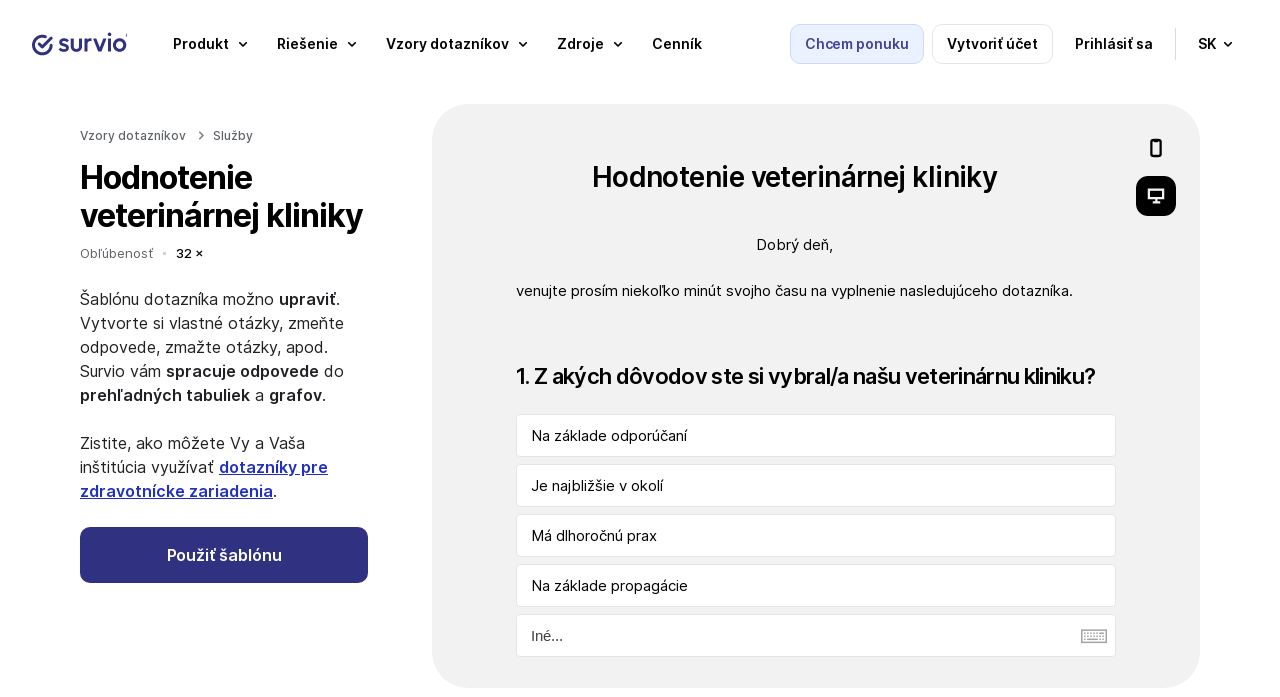

--- FILE ---
content_type: text/html; charset=UTF-8
request_url: https://www.survio.com/vzor-dotaznika/hodnotenie-veterinarnej-kliniky
body_size: 18344
content:
<!DOCTYPE html>
<html data-country=US id=sui- lang=sk><head><meta charset=utf-8><meta content="IE=edge" http-equiv=X-UA-Compatible><meta content="width=device-width, initial-scale=1.0" name=viewport><meta content="telephone=no" name=format-detection><meta content="Hodnotenie veterinárnej kliniky | Survio®" name=title><meta content="index, follow, NOODP, max-snippet:-1, max-image-preview:large, max-video-preview:-1" name=robots><meta content=notranslate name=google><meta content=#ffffff name=msapplication-TileColor><meta content=#ffffff name=theme-color><meta content="Hodnotenie veterinárnej kliniky | Survio®" property=og:title><meta content=Survio® property=og:site_name><meta content=https://www.survio.com/vzor-dotaznika/hodnotenie-veterinarnej-kliniky property=og:url><meta content=website property=og:type><meta content=https://prod-8f86.kxcdn.com/s1/web-2020/images/tmp/logo-social.png property=og:image><meta content=1080 property=og:image:width><meta content=568 property=og:image:height><link crossorigin="" href=https://prod-8f86.kxcdn.com rel=preconnect><link href=https://prod-8f86.kxcdn.com rel=dns-prefetch><link crossorigin="" href=https://cdnjs.cloudflare.com rel=preconnect><link href=https://cdnjs.cloudflare.com rel=dns-prefetch><link href=https://www.survio.com/vzor-dotaznika/hodnotenie-veterinarnej-kliniky rel=canonical><link href=https://www.survio.com/vzor-dotazniku/dotaznik-hodnoceni-veterinarni-kliniky hreflang=cs rel=alternate><link href=https://www.survio.com/survey-template/veterinary-clinic-evaluation-survey hreflang=en rel=alternate><link href=https://www.survio.com/shablon-oprosa/otsenka-veterinarnoy-lechebnitsy hreflang=ru rel=alternate><link href=https://www.survio.com/vzor-dotaznika/hodnotenie-veterinarnej-kliniky hreflang=sk rel=alternate><link href=https://www.survio.com/modello-di-questionario/sondaggio-di-valutazione-della-clinica-veterinaria hreflang=it rel=alternate><link href=https://www.survio.com/enquete-voorbeeld/dierenkliniek-evaluatie-enquete hreflang=nl rel=alternate><link href=https://www.survio.com/wzor-ankiety/ewaluacja-gabinetu-weterynaryjnego hreflang=pl rel=alternate><link href=https://www.survio.com/plantilla-de-encuesta/clinicas-veterinarias hreflang=es rel=alternate><link href=https://www.survio.com/modelo-de-questionario/inquerito-sobre-clinica-veterinaria hreflang=pt rel=alternate><link href=https://www.survio.com/modelo-de-pesquisa/pesquisa-de-avaliacao-para-clinicas-veterinarias hreflang=pt-br rel=alternate><link href=https://www.survio.com/umfragevorlage/auswertung-tierklinik hreflang=de rel=alternate><link href=https://www.survio.com/undersokelsen-mal/sporreundersokelse-blant-kunder-hos-dyreklinikk hreflang=no rel=alternate><link href=https://www.survio.com/exemple-questionnaire/sondage-devaluation-dune-clinique-veterinaire hreflang=fr rel=alternate><link href=https://www.survio.com/enkatmallar/utvardering-av-veterinarklinik hreflang=sv rel=alternate><link href=https://www.survio.com/kerdoiv-mintat/allatorvosi-klinika-ertekelese hreflang=hu rel=alternate><link href=https://www.survio.com/sabloane-chestionar/sondaj-pentru-clinica-veterinara hreflang=ro rel=alternate><link href=https://www.survio.com/kyselypohja/elainlaakariaseman-asiakaspalaute hreflang=fi rel=alternate><link href=https://www.survio.com/survey-template/veterinary-clinic-evaluation-survey hreflang=x-default rel=alternate><link href=https://prod-8f86.kxcdn.com/s1/web-ui/v1/project/ui/images/apple-touch-icon.png rel=apple-touch-icon sizes=180x180><link href=https://prod-8f86.kxcdn.com/s1/web-ui/v1/project/ui/images/favicon-32x32.png rel=icon sizes=32x32 type=image/png><link href=https://prod-8f86.kxcdn.com/s1/web-ui/v1/project/ui/images/favicon-16x16.png rel=icon sizes=16x16 type=image/png><link href=https://prod-8f86.kxcdn.com/s1/web-ui/v1/project/ui/images/site.webmanifest rel=manifest><link color=#0b60ff href=https://prod-8f86.kxcdn.com/s1/web-ui/v1/project/ui/images/safari-pinned-tab.svg rel=mask-icon><link href="https://prod-8f86.kxcdn.com/s1/web-ui/v1/project/css/project.min.css?t=1769224360" rel=stylesheet><link href="https://prod-8f86.kxcdn.com/s1/web-2020/css/project.min.css?t=1769224360?t=1769224360" rel=stylesheet><link href="//prod-8f86.kxcdn.com/s1/web-templates-2022/css/project.min.css?t=1769224360" rel=stylesheet><title>Hodnotenie veterinárnej kliniky | Survio®</title><script type=application/ld+json>{
      "@context": "https://schema.org",
      "@graph": [
    {
    "@type": "Organization",
    "@id": "https://www.survio.com/sk/#organization",
    "name": "Survio",
    "legalName": "Survio s.r.o.",
    "url": "https://www.survio.com/sk/",
    "logo": "https://prod-8f86.kxcdn.com/s1/web-2020/downloads/logo_survio.svg",
    "foundingDate": "2012-04-15",
    "founder": [
        {
            "@type": "Person",
            "name": "Ondřej Coufalík"
        }
    ],
    "address": {
        "@type": "PostalAddress",
        "streetAddress": "Centrum mesta Brno",
        "addressLocality": "Brno",
        "postalCode": "62500",
        "addressCountry": "CZ"
    },
    "contactPoint": [
        {
            "@type": "ContactPoint",
            "contactType": "zákaznícka podpora",
            "email": "support@survio.com",
            "availableLanguage": [
                "en",
                "cs",
                "de",
                "nl",
                "pl",
                "fr",
                "it",
                "es",
                "pt",
                "fi",
                "no",
                "sv",
                "da",
                "hr",
                "sl",
                "sk",
                "hu",
                "ro",
                "uk",
                "ru",
                "lt",
                "lv",
                "el",
                "bg",
                "tr",
                "br"
            ]
        }
    ],
    "sameAs": [
        "https://www.facebook.com/theSurvio/",
        "https://www.linkedin.com/company/gbit.cz/",
        "https://x.com/theSurvio"
    ],
    "description": "Survio je SaaS platforma na vytváranie online prieskumov a dotazníkov, automatické zbieranie odpovedí a analýzu výsledkov v reálnom čase pomocou grafov. Viac ako 100 šablón, súlad s GDPR a certifikovaná bezpečnosť ISO 27001."
},{
"@type": "SoftwareApplication",
"@id": "https://www.survio.com/sk/#softwareapplication",
"name": "Survio Online Survey & Questionnaire Platform",
"url": "https://www.survio.com/sk/",
"operatingSystem": "Web",
"applicationCategory": "BusinessApplication",
"featureList": [
"Vytvárajte online prieskumy a dotazníky",
"Zbierajte odpovede cez viacero kanálov",
"Analyzujte výsledky v reálnom čase pomocou grafov",
"Viac ako 100 pripravených šablón",
"19 typov otázok",
"AI asistovaný tvorca prieskumov",
"Správa viacerých licencií",
"SSO / SAML 2.0",
"Export: XLS, CSV, PDF, DOCX, PPTX",
"Súlad s GDPR a certifikovaná bezpečnosť ISO 27001"
],
"publisher": {"@id": "https://www.survio.com/sk/#organization"}
}

                                ,{
      "@type": "BreadcrumbList",
      "itemListElement": [{
        "@type": "ListItem",
        "position": 1,
        "name": "Survio",
        "item": "https://www.survio.com/sk/"
          }
        ,{
      "@type": "ListItem",
      "position": 2,
      "name": "Vzory dotazníkov",
            "item": "https://www.survio.com/sk/vzory-dotaznikov"
          },{
            "@type": "ListItem",
            "position": 3,
            "name": "Hodnotenie veterinárnej kliniky"
          }
        ]
    }
                    ]
    }</script> <body class=sk><header class="/vzor-dotaznika/hodnotenie-veterinarnej-kliniky full transparent wrap" id=header><div class=in><div class="new sui-header-full"><div class=logo><a href=/sk/><span>Survio®</span> <svg xmlns=http://www.w3.org/2000/svg fill=none height=40 viewbox="0 0 527 121" width=100><path d="M401.795 2.72769C403.611 0.910827 405.86 0 408.539 0C411.315 0 413.563 0.910827 415.284 2.72769C417.005 4.54455 417.868 6.79285 417.868 9.4726C417.868 12.1523 417.005 14.4007 415.284 16.2175C413.563 18.0344 411.219 18.9452 408.539 18.9452C405.86 18.9452 403.611 18.0344 401.795 16.2175C400.074 14.4007 399.211 12.1523 399.211 9.4726C399.211 6.79285 400.074 4.54455 401.795 2.72769Z" fill=#303181></path> <path d="M101.131 59.5727C96.7634 59.4384 93.1153 62.8708 92.9859 67.238C92.3531 87.9952 75.3254 104.63 54.4147 104.63C33.5041 104.63 15.8244 87.3529 15.8244 66.0395C15.8244 44.7262 33.0966 27.454 54.4099 27.454C59.1079 27.454 63.5949 28.2881 67.7368 29.8174C71.8355 31.3274 76.3849 29.2277 77.8901 25.1242C79.4002 21.0255 77.3005 16.4762 73.197 14.9709C67.3293 12.8137 60.9967 11.6344 54.4052 11.6344C24.3622 11.6344 0 35.9918 0 66.0443C0 96.0968 24.3622 120.454 54.4099 120.454C84.4577 120.454 107.904 96.9981 108.796 67.7222C108.93 63.355 105.498 59.7021 101.131 59.5727Z" fill=#303181></path> <path d="M250.228 31.711H262.184C263.243 31.711 264.102 32.5643 264.102 33.6237V71.7586C264.102 77.7893 262.807 83.1008 260.223 87.6933C257.735 92.1899 254.241 95.7325 249.744 98.3164C245.247 100.809 239.936 102.051 234.097 102.051C228.258 102.051 223.042 100.761 218.45 98.1774C213.953 95.5935 210.411 92.0509 207.827 87.5543C205.339 82.9618 204.097 77.6982 204.097 71.7634V33.6285C204.097 32.5691 204.955 31.711 206.015 31.711H217.971C219.03 31.711 219.888 32.5691 219.888 33.6285V71.0443C219.888 74.3952 220.411 77.2667 221.465 79.6588C222.611 81.9551 224.241 83.7288 226.345 84.9704C228.546 86.212 231.13 86.8352 234.097 86.8352C238.689 86.8352 242.184 85.4929 244.576 82.8132C247.064 80.0376 248.311 76.1162 248.311 71.0443V33.6285C248.311 32.5691 249.169 31.711 250.228 31.711Z" fill=#303181></path> <path d="M414.522 31.5817H402.566C401.507 31.5817 400.649 32.4402 400.649 33.4992V98.5658C400.649 99.6248 401.507 100.483 402.566 100.483H414.522C415.581 100.483 416.44 99.6248 416.44 98.5658V33.4992C416.44 32.4402 415.581 31.5817 414.522 31.5817Z" fill=#303181></path> <path d="M95.3347 24.0028L54.4098 64.9229L43.9449 54.458C40.8577 51.3708 35.8481 51.3708 32.7609 54.458C29.6737 57.5452 29.6737 62.5548 32.7609 65.642L48.8202 81.7013C51.9075 84.7885 56.917 84.7885 60.0042 81.7013L106.519 35.1868C109.606 32.0996 109.606 27.09 106.519 24.0028C103.432 20.9156 98.422 20.9156 95.3347 24.0028Z" fill=#303181></path> <path d="M312.433 30.2587C311.608 30.182 310.765 30.1388 309.902 30.1388C302.054 30.1388 296.167 32.8665 292.246 38.3219C292.15 38.4561 292.054 38.5952 291.958 38.7342V33.4945C291.958 32.4351 291.1 31.577 290.041 31.577H278.085C277.026 31.577 276.168 32.4351 276.168 33.4945V98.5611C276.168 99.6206 277.026 100.479 278.085 100.479H290.041C291.1 100.479 291.958 99.6206 291.958 98.5611V62.152C291.958 56.2173 293.392 51.8645 296.263 49.0888C299.135 46.3132 302.769 44.9278 307.174 44.9278C309.183 44.9278 310.956 45.2154 312.486 45.7907C312.62 45.8386 312.749 45.8914 312.879 45.9489C313.502 46.2125 314.197 45.738 314.197 45.062V32.1762C314.197 31.1791 313.43 30.3594 312.438 30.2635L312.433 30.2587Z" fill=#303181></path> <path d="M185.099 63.7243C182.42 62.0992 179.548 60.8528 176.485 59.9899C173.518 59.0311 170.646 58.173 167.87 57.406C165.191 56.639 162.99 55.733 161.269 54.6783C159.548 53.6237 158.685 52.1424 158.685 50.2297C158.685 48.3169 159.548 47.0226 161.269 46.0686C162.99 45.1099 165.43 44.6353 168.589 44.6353C171.94 44.6353 174.903 45.2585 177.492 46.5001C179.534 47.4828 181.399 48.8586 183.086 50.6228C183.829 51.3994 185.066 51.4185 185.828 50.6563L193.235 43.2499C193.93 42.5548 193.992 41.4378 193.369 40.6804C190.689 37.4397 187.458 34.9805 183.671 33.2979C179.462 31.2893 174.582 30.2826 169.031 30.2826C163.767 30.2826 159.222 31.1455 155.392 32.8664C151.658 34.5874 148.738 37.0275 146.634 40.1866C144.625 43.3457 143.618 47.1233 143.618 51.5288C143.618 55.6419 144.481 58.9928 146.202 61.5767C147.923 64.1605 150.124 66.2171 152.808 67.7511C155.584 69.1845 158.455 70.335 161.423 71.1979C164.486 72.0608 167.357 72.9189 170.037 73.7817C172.813 74.5488 175.061 75.5027 176.782 76.6532C178.503 77.8038 179.366 79.4289 179.366 81.5334C179.366 83.6378 178.455 85.076 176.638 86.1259C174.821 87.1805 172.142 87.703 168.599 87.703C164.678 87.703 161.135 87.0319 157.976 85.6944C155.45 84.5103 153.153 82.8708 151.087 80.7807C150.344 80.0329 149.131 80.0425 148.383 80.7903L141.011 88.1632C140.287 88.8871 140.253 90.052 140.943 90.8046C142.871 92.9043 145.052 94.7403 147.497 96.3175C150.464 98.1344 153.719 99.5725 157.257 100.622C160.8 101.581 164.481 102.056 168.311 102.056C176.351 102.056 182.712 100.095 187.405 96.1689C192.094 92.2476 194.438 86.936 194.438 80.2342C194.438 76.0253 193.575 72.6264 191.854 70.0426C190.133 67.3628 187.885 65.2583 185.109 63.7243H185.099Z" fill=#303181></path> <path d="M377.327 31.5817C376.339 31.5817 375.452 32.1857 375.093 33.1109L357.298 78.8152L339.504 33.1109C339.144 32.1905 338.257 31.5817 337.27 31.5817H324.739C323.391 31.5817 322.461 32.9383 322.95 34.1943L348.3 99.2945C348.588 100.033 349.297 100.517 350.088 100.517H364.518C365.309 100.517 366.018 100.033 366.306 99.2945L391.656 34.1943C392.145 32.9383 391.219 31.5817 389.868 31.5817H377.327Z" fill=#303181></path> <path clip-rule=evenodd d="M461.732 30.1243C442.437 30.1243 426.742 46.2556 426.742 66.078C426.742 85.9005 442.437 102.032 461.732 102.032C481.027 102.032 496.722 85.9053 496.722 66.078C496.722 46.2508 481.027 30.1243 461.732 30.1243ZM461.732 86.2121C451.161 86.2121 442.561 77.1805 442.561 66.078C442.561 54.9755 451.161 45.944 461.732 45.944C472.302 45.944 480.902 54.9755 480.902 66.078C480.902 77.1805 472.302 86.2121 461.732 86.2121Z" fill=#303181 fill-rule=evenodd></path> <path clip-rule=evenodd d="M506.257 7.78279V21.3935H509.429V16.8012H512.162L514.445 21.3935H517.931L515.208 16.1311C515.801 15.7823 516.302 15.3048 516.714 14.6988C517.181 14.0103 517.414 13.1742 517.414 12.1906C517.414 11.2193 517.187 10.4078 516.732 9.75616C516.289 9.09222 515.73 8.60042 515.054 8.28074C514.39 7.94877 513.726 7.78279 513.062 7.78279H506.257ZM509.429 14.459H512.011C512.453 14.459 512.89 14.2685 513.32 13.8873C513.763 13.5062 513.984 12.9406 513.984 12.1906C513.984 11.4037 513.763 10.8627 513.32 10.5676C512.89 10.2725 512.472 10.125 512.066 10.125H509.429V14.459Z" fill=#303181 fill-rule=evenodd></path> <path clip-rule=evenodd d="M505.74 28.3648C507.523 29.1271 509.435 29.5082 511.476 29.5082C513.517 29.5082 515.429 29.1271 517.212 28.3648C518.994 27.6025 520.562 26.5451 521.914 25.1926C523.267 23.8402 524.324 22.2726 525.087 20.4898C525.849 18.707 526.23 16.7951 526.23 14.7541C526.23 12.7131 525.849 10.8012 525.087 9.01845C524.324 7.23566 523.267 5.66804 521.914 4.31558C520.562 2.96312 518.994 1.90574 517.212 1.14344C515.429 0.381148 513.517 0 511.476 0C509.435 0 507.523 0.381148 505.74 1.14344C503.957 1.90574 502.39 2.96312 501.037 4.31558C499.685 5.66804 498.628 7.23566 497.865 9.01845C497.103 10.8012 496.722 12.7131 496.722 14.7541C496.722 16.7951 497.103 18.707 497.865 20.4898C498.628 22.2726 499.685 23.8402 501.037 25.1926C502.39 26.5451 503.957 27.6025 505.74 28.3648ZM517.046 24.3627C515.373 25.3586 513.517 25.8566 511.476 25.8566C509.435 25.8566 507.572 25.3586 505.888 24.3627C504.203 23.3545 502.863 22.0144 501.867 20.3422C500.871 18.6578 500.373 16.7951 500.373 14.7541C500.373 12.7131 500.871 10.8566 501.867 9.18443C502.863 7.50001 504.203 6.15984 505.888 5.16394C507.572 4.15574 509.435 3.65164 511.476 3.65164C513.517 3.65164 515.373 4.15574 517.046 5.16394C518.73 6.15984 520.07 7.50001 521.066 9.18443C522.062 10.8566 522.56 12.7131 522.56 14.7541C522.56 16.7951 522.062 18.6578 521.066 20.3422C520.07 22.0144 518.73 23.3545 517.046 24.3627Z" fill=#303181 fill-rule=evenodd></path></svg></a> </div> <ul class=nav><li class=demo><span class="blue button filled gtm-btn-box-header-contact-sales hubspot">Chcem ponuku</span> <li class=register><span class="button outline registration" data-test-id=hp_create_account_button>Vytvoriť účet</span> <li class=login><a class="button simple" data-test-id=hp_login_button href=/sk/prihlasenie>Prihlásiť sa</a> <li class=menu-toggle><span><i class="sui-icon-40x40 sui-icon-menu"></i></span> <li class=language><span class="button simple"><small>sk</small> <i class="sui-icon-16x16 sui-icon-arrow-down"></i></span> </ul></div> </div> <div class="new sui-menu"><div class=head><span class="blue button filled gtm-btn-box-header-contact-sales hubspot">Chcem ponuku</span> <span class="button outline registration">Vytvoriť účet</span> <a class="button simple" href=/sk/prihlasenie>Prihlásiť sa</a> <i class="close sui-icon-24x24 sui-icon-close"></i></div> <div class=content><ul><li><span class="gtm-btn-menu-product has-submenu"><span class=gtm-btn-menu-product>Produkt</span> <i class="gtm-btn-menu-product sui-icon-16x16 sui-icon-arrow-down"></i></span> <div class=holder><div class="submenu wide"><div class=block><p class="impact title">Začíname <ul><li><a class=gtm-lnk-menu-product-tour href=/sk/vlastnosti>Prehliadka</a> <li><a class="cs-only gtm-lnk-menu-product-create-a-questionnaire" href=https://www.survio.com/cs/vytvorit-dotaznik target=_blank>Vytvoriť dotazník</a> <li><a class="cs-only gtm-lnk-menu-product-collect-responses" href=/cs/sber-odpovedi target=_blank>Získať odpovede</a> <li><a class="cs-only gtm-lnk-menu-product-analyze-results" href=/cs/analyza-vysledku target=_blank>Analyzovať výsledky</a> </ul></div> <div class="block no-border"><p class="impact title">Pre firmy <ul><li><a class="cs-only gtm-lnk-footer-company-survio-pro" href=/cs/survio-pro target=_blank>Survio PRO</a> <li><a class="cs-only gtm-lnk-menu-product-survey-reports" href=/cs/reporty target=_blank>Reporty</a> <li><a class="cs-only gtm-lnk-menu-product-integrations" href=/cs/integrace target=_blank>Integrácie</a> <li><a class="cs-only gtm-lnk-menu-product-custom-bi-dashboards" href=/cs/integrovane-business-intelligence-dashboardy target=_blank>Vlastné BI dashboardy</a> <li><a class="cs-only gtm-lnk-menu-product-team-management" href=/cs/sprava-tymu target=_blank>Správa tímov &amp; SSO</a> </ul></div></div> </div> <li><span class="gtm-btn-menu-solutions has-submenu"><span class=gtm-btn-menu-solutions>Riešenie</span> <i class="gtm-btn-menu-solutions sui-icon-16x16 sui-icon-arrow-down"></i></span> <div class=holder><div class="submenu wide"><div class=block><p class="impact title">Podľa roly <ul class=first><li><a class=gtm-lnk-menu-solutions-role-marketing href=/sk/dotazniky-spokojnosti-zakaznikov>Manažér marketingu</a> <li><a class=gtm-lnk-menu-solutions-role-hr href=/sk/dotazniky-spokojnosti-zamestnancov>Manažér ľudských zdrojov</a> <li><a class=gtm-lnk-menu-solutions-role-product href=/sk/dotazniky-prieskum-trhu>Produktový špecialista</a> <li><a class="en-only gtm-lnk-menu-solutions-role-customer-care" href=/en/use-cases/how-to-create-a-customer-support-survey target=_blank>Pracovník zákaznickej podpory</a> </ul> <p class=expand><span><strong>Zobraziť viac rolí</strong> <i class="sui-icon-16x16 sui-icon-arrow-down"></i></span> <ul class=hide><li><a class=gtm-lnk-menu-solutions-role-event href=/sk/dotazniky-planovanie-akcii>Organizátor podujatí</a> <li><a class=gtm-lnk-menu-solutions-role-health href=/sk/dotazniky-spokojnosti-zdravotnictva>Lekár / Vedec</a> <li><a class=gtm-lnk-menu-solutions-role-education href=/sk/dotazniky-skoly-neziskovky>Učiteľ / Pedagóg</a> <li><a class=gtm-lnk-menu-solutions-role-student href=/sk/dotazniky-pre-studentov>Študent</a> <li><a class=gtm-lnk-menu-solutions-role-individual href=/sk/dotazniky-ankety-zabava>Osobné použitie</a> </ul></div> <div class=block><p class="impact title">Podľa cieľa <ul class=first><li><a class="en-only gtm-lnk-menu-solutions-case-customer-churn-prevention" href=/en/use-cases/how-to-reduce-customer-churn-in-saas-business target=_blank>Prevencia straty zákazníka</a> <li><a class="en-only gtm-lnk-menu-solutions-case-employee-loyalty" href=/en/use-cases/how-to-create-a-personal-development-survey target=_blank>Lojalita zamestnancov</a> <li><a class="en-only gtm-lnk-menu-solutions-case-product-development" href=/en/use-cases/how-to-create-a-product-evaluation-survey target=_blank>Vývoj produktov</a> <li><a class="en-only gtm-lnk-menu-solutions-case-customer-relations" href=/en/use-cases/what-is-nps-how-to-conduct-nps-survey target=_blank>Vzťahy so zákazníkmi</a> </ul> <p class=expand><span><strong>Zobraziť ďalšie príklady použitia</strong> <i class="sui-icon-16x16 sui-icon-arrow-down"></i></span> <ul class=hide><li><a class="en-only gtm-lnk-menu-solutions-case-event-organization" href=/en/use-cases/how-to-create-an-event-planning-survey target=_blank>Organizácia podujatí</a> <li><a class="en-only gtm-lnk-menu-solutions-case-patient-satisfaction" href=/en/use-cases/how-to-create-a-patient-satisfaction-survey target=_blank>Spokojnosť pacientov</a> <li><a class="en-only gtm-lnk-menu-solutions-case-positive-learning-environment" href=/en/use-cases/how-to-create-an-online-course-evaluation-survey target=_blank>Priaznivé vzdelávacie prostredie</a> <li><a class="en-only gtm-lnk-menu-solutions-case-research-projects" href=/en/use-cases/how-to-create-an-online-survey target=_blank>Výskumné projekty</a> <li class=more><a class="en-only gtm-lnk-menu-solutions-case-view-all" href=/en/use-cases target=_blank>Zobraziť všetky príklady použitia</a> </ul></div> <div class="block no-border"><p class="impact title">Podľa odvetvia <ul class=first><li><span class="gtm-lnk-menu-solutions-healthcare toggle-submenu"><strong>Zdravotnictvo</strong> <i class="sui-icon-16x16 sui-icon-arrow-down"></i></span> <ul><li><a class="en-only gtm-lnk-menu-solutions-healthcare-hub" href=/en/healthcare-and-medical-surveys target=_blank>Dotazníky v zdravotníctve</a> <li><a class="en-only gtm-lnk-menu-solutions-healthcare-medical-facility" href=/en/healthcare-and-medical-surveys/medical-facility-surveys target=_blank>Dotazníky pre zdravotnícke zariadenia</a> <li><a class="en-only gtm-lnk-menu-solutions-healthcare-patient-surveys" href=/en/healthcare-and-medical-surveys/patient-surveys target=_blank>Dotazníky pre pacientov</a> </ul> <li><a class="en-only gtm-lnk-menu-solutions-case-travel-agency" href=/en/use-cases/how-to-create-a-travel-agency-questionnaire target=_blank>Dotazníky pre cestovné agentúry</a> <li><a class="en-only gtm-lnk-menu-solutions-case-facility-feedback" href=/en/use-cases/how-to-create-a-dining-facility-feedback-survey target=_blank>Dotazníky pre stravovacie zariadenia</a> <li><a class="en-only gtm-lnk-menu-solutions-case-hotel-guest-satisfaction" href=/en/use-cases/how-to-create-a-hotel-guest-satisfaction-survey target=_blank>Dotazníky pre hotelových hostí</a> </ul></div></div> </div> <li><span class="gtm-btn-menu-templates has-submenu"><span class=gtm-btn-menu-templates>Vzory dotazníkov</span> <i class="gtm-btn-menu-templates sui-icon-16x16 sui-icon-arrow-down"></i></span> <div class=holder><div class="submenu wide"><div class=block><p class="impact title">Najobľúbenejšie <ul><li><a class=gtm-lnk-menu-templates-customer-satisfaction href=https://www.survio.com/vzor-dotaznika/spokojnost-zakaznika>Dotazník spokojnosti zákazníkov</a> <li><a class=gtm-lnk-menu-templates-product-evaluation href=https://www.survio.com/vzor-dotaznika/hodnotenie-spokojnosti-s-produktom>Dotazník spokojnosti s produktom</a> <li><a class=gtm-lnk-menu-templates-employee-satisfaction href=https://www.survio.com/vzor-dotaznika/spokojnost-zamestnanca-na-pracovisku>Dotazník spokojnosti zamestnancov</a> <li><a class='gtm-lnk-menu-templates-event-planning"' href=https://www.survio.com/vzor-dotaznika/planovanie-teambuildingovej-akcie>Dotazník na plánovanie akcií</a> </ul></div> <div class="block no-border"><p class="impact title">Najnovšie <ul class=first><li><a class=gtm-lnk-menu-templates-brand-awareness href=https://www.survio.com/vzor-dotaznika/povedomie-o-znacke>Dotazník na povedomí o značke</a> <li><a class=gtm-lnk-menu-templates-customer-care href=https://www.survio.com/vzor-dotaznika/spokojnost-so-zakaznickym-servisom>Dotazník spokojnosti so zákazníckym servisom</a> <li><a class=gtm-lnk-menu-templates-course-evaluation href=https://www.survio.com/vzor-dotaznika/hodnotenie-predmetu-kurzu>Dotazník hodnotenia kurzu</a> <li><a class=gtm-lnk-menu-templates-post-event-evaluation href=https://www.survio.com/vzor-dotaznika/hodnotenie-firemnej-akcie>Dotazník hodnotenia firemnej akcie</a> </ul></div> <div class=all><p>Preskúmajte <a class=gtm-lnk-menu-templates-see-all-templates href=https://www.survio.com/sk/vzory-dotaznikov>všetky vzory dotazníkov</a> </div></div> </div> <li><span class="gtm-btn-menu-resources has-submenu"><span class=gtm-btn-menu-resources>Zdroje</span> <i class="gtm-btn-menu-resources sui-icon-16x16 sui-icon-arrow-down"></i></span> <div class=holder><div class="submenu wide"><div class=block><p class="impact title">Inšpirácia <ul><li><a class=gtm-lnk-menu-resources-why-online-surveys href=/sk/online-dotazniky>Prečo online dotazníky</a> <li><span class="gtm-lnk-menu-resources-case-studies toggle-submenu"><strong>Prípadové štúdie</strong> <i class="sui-icon-16x16 sui-icon-arrow-down"></i></span> <ul><li><a class="en-only gtm-lnk-menu-resources-case-studies-fleetcor" href=/en/case-studies/fleetcor-uses-survio-to-enhance-services-for-their-clients target=_blank>Fleetcor</a> <li><a class="en-only gtm-lnk-menu-resources-case-studies-foodora" href=/en/case-studies/foodora-collects-rider-feedback-with-survio target=_blank>Foodora</a> </ul> <li><a class="en-only gtm-lnk-menu-resources-use-cases" href=/en/use-cases target=_blank>Príklady použitia</a> <li><a class=gtm-lnk-menu-resources-customers href=/sk/referencie>Referencie</a> <li><a class="cs-only gtm-lnk-menu-resources-blog" href=/cs/blog target=_blank>Blog</a> </ul></div> <div class="block no-border"><p class="impact title">Podpora <ul><li><a class="cs-only gtm-lnk-menu-resources-release-notes" href=/cs/aktualizace-a-novinky target=_blank>Novinky v Surviu</a> <li><a class=gtm-lnk-menu-resources-faq href=/sk/najcastejsie-otazky>Najčastějšie otázky</a> <li><a class="cs-only gtm-lnk-menu-resources-visit-help-center" href=/cs/napoveda target=_blank>Centrum nápovedy</a> <li><a class=gtm-lnk-menu-resources-contact href=/sk/kontakt>Kontakty</a> <li><a class=gtm-lnk-menu-resources-cyber-security href=/sk/zabezpecenie-dat>Zabezpečenie dát</a> <li><a class=gtm-lnk-menu-resources-types-of-questions href=/sk/typy-otazok-v-dotazniku>Typy otázok</a> <li><a class="en-only gtm-lnk-menu-resources-how-to-create-an-online-survey" href=/en/use-cases/how-to-create-an-online-survey target=_blank>Ako vytvoriť online dotazník</a> </ul></div></div> </div> <li><a class=gtm-lnk-menu-pricing href=/sk/cennik><span class=gtm-lnk-menu-pricing>Cenník</span></a> <li class="blue demo hubspot"><span><span class=gtm-btn-box-header-contact-sales>Chcem ponuku</span></span> <li class=language><span class=has-submenu><span>Jazyk</span> <i class="sui-icon-16x16 sui-icon-arrow-down"></i></span> <div class=holder><div class=submenu><div class=block><ul><li><a href=/vzor-dotazniku/dotaznik-hodnoceni-veterinarni-kliniky><i class="flag flag-cs outline sui-icon"></i> <span>Čeština</span></a> <li><a href=/umfragevorlage/auswertung-tierklinik><i class="flag flag-de outline sui-icon"></i> <span>Deutsch</span></a> <li><a href=/survey-template/veterinary-clinic-evaluation-survey><i class="flag flag-en outline sui-icon"></i> <span>English</span></a> <li><a href=/plantilla-de-encuesta/clinicas-veterinarias><i class="flag flag-es outline sui-icon"></i> <span>Español</span></a> <li><a href=/exemple-questionnaire/sondage-devaluation-dune-clinique-veterinaire><i class="flag flag-fr outline sui-icon"></i> <span>Français</span></a> <li><a href=/modello-di-questionario/sondaggio-di-valutazione-della-clinica-veterinaria><i class="flag flag-it outline sui-icon"></i> <span>Italiano</span></a> <li><a href=/kerdoiv-mintat/allatorvosi-klinika-ertekelese><i class="flag flag-hu outline sui-icon"></i> <span>Magyar</span></a> <li><a href=/enquete-voorbeeld/dierenkliniek-evaluatie-enquete><i class="flag flag-nl outline sui-icon"></i> <span>Nederlands</span></a> <li><a href=/undersokelsen-mal/sporreundersokelse-blant-kunder-hos-dyreklinikk><i class="flag flag-no outline sui-icon"></i> <span>Norsk</span></a> </ul> </div> <div class=block><ul><li><a href=/wzor-ankiety/ewaluacja-gabinetu-weterynaryjnego><i class="flag flag-pl outline sui-icon"></i> <span>Polski</span></a> <li><a href=/modelo-de-questionario/inquerito-sobre-clinica-veterinaria><i class="flag flag-pt outline sui-icon"></i> <span>Português</span></a> <li><a href=/modelo-de-pesquisa/pesquisa-de-avaliacao-para-clinicas-veterinarias><i class="flag flag-br outline sui-icon"></i> <span>Português Brasileiro</span></a> <li><a href=/shablon-oprosa/otsenka-veterinarnoy-lechebnitsy><i class="flag flag-ru outline sui-icon"></i> <span>Русский</span></a> <li><a href=/sabloane-chestionar/sondaj-pentru-clinica-veterinara><i class="flag flag-ro outline sui-icon"></i> <span>Română</span></a> <li><a href=/vzor-dotaznika/hodnotenie-veterinarnej-kliniky><i class="flag flag-sk outline sui-icon"></i> <span>Slovenčina</span></a> <li><a href=/kyselypohja/elainlaakariaseman-asiakaspalaute><i class="flag flag-fi outline sui-icon"></i> <span>Suomi</span></a> <li><a href=/enkatmallar/utvardering-av-veterinarklinik><i class="flag flag-sv outline sui-icon"></i> <span>Svenska</span></a> <li><a href=/uk><i class="flag flag-uk outline sui-icon"></i> <span>Українська</span></a> </ul> </div> <div class=block><ul><li><a href=/da><i class="flag flag-da outline sui-icon"></i> <span>Dansk</span></a> <li><a href=/hr><i class="flag flag-hr outline sui-icon"></i> <span>Hrvatski</span></a> <li><a href=/sl><i class="flag flag-sl outline sui-icon"></i> <span>Slovenski</span></a> <li><a href=/lt><i class="flag flag-lt outline sui-icon"></i> <span>Lietuvių</span></a> <li><a href=/lv><i class="flag flag-lv outline sui-icon"></i> <span>Latviešu</span></a> <li><a href=/el><i class="flag flag-el outline sui-icon"></i> <span>Ελληνικά</span></a> <li><a href=/tr><i class="flag flag-tr outline sui-icon"></i> <span>Türkçe</span></a> <li><a href=/bg><i class="flag flag-bg outline sui-icon"></i> <span>Български</span></a> </ul> </div></div> </div></ul> </div> <div class=foot><ul class=nav><li class=login><a class="button outline" data-test-id=hp_login_button href=/sk/prihlasenie>Prihlásiť sa</a> <li class=register><span class="black button filled registration" data-test-id=hp_create_account_button>Vytvoriť účet</span> </ul> </div></div></header> <div id=survey-template><div class=template-content><div class=device-toggle><ul><li><span class=mobile data-url=https://www.survio.com/vzor-dotaznika/hodnotenie-veterinarnej-kliniky></span> <li><span class="active desktop"></span></ul> </div> <div id=survey><div class=header><div class=in><div class=holder><div class=content><h1>Hodnotenie veterinárnej kliniky</h1> <div class=enter-text><p>Dobrý deň,<p>venujte prosím niekoľko minút svojho času na vyplnenie nasledujúceho dotazníka.</div></div> </div> </div> </div> <div class=main><form action=/ class=in method=post><div class=holder><div class=slider><div class=group><section class="choice question single"><div class=sizer><h2>1. Z akých dôvodov ste si vybral/a našu veterinárnu kliniku?</h2> <p class=hint> <div class=answers><div class=list><ul><li class=flaticon-check>Na základe odporúčaní <li class=flaticon-check>Je najbližšie v okolí <li class=flaticon-check>Má dlhoročnú prax <li class=flaticon-check>Na základe propagácie <li class="flaticon-check text"><span class=input><input name=other placeholder=Iné... type=text></span> <i class="flaticon-keyboard icon"></i></ul> </div> </div></div> </section> </div> <div class=group><section class="choice multiple question"><div class=sizer><h2>2. Ako na vás zapôsobil personál veterinárnej kliniky?</h2> <p class=hint> <div class=answers><div class=list><ul><li class=flaticon-check>Príjemný <li class=flaticon-check>Ochotný <li class=flaticon-check>Ústretový <li class=flaticon-check>Nepríjemný <li class=flaticon-check>Neprofesionálny</ul> </div> </div></div> </section> </div> <div class=group><section class="choice question single"><div class=sizer><h2>3. Ktorý zo zverolekárov vás obsluhuje?</h2> <p class=hint> <div class=answers><div class=list><ul><li class=flaticon-check>Zverolekár 1 <li class=flaticon-check>Zverolekár 2 <li class=flaticon-check>Zverolekár 3</ul> </div> </div></div> </section> </div> <div class=group><section class="matrix question single"><div class=sizer><h2>4. Ohodnoťte prosím vlastnosti zverolekára:</h2> <p class=hint>Známkujte ako v škole: 1 - najlepší, 5 - najhorší <div class=answers><div class=list><div class=head><ul><li>1 <li>2 <li>3 <li>4 <li>5</ul> </div> <div class=row><h3>Profesionalita</h3> <ul><li class=flaticon-check><span>1</span> <li class=flaticon-check><span>2</span> <li class=flaticon-check><span>3</span> <li class=flaticon-check><span>4</span> <li class=flaticon-check><span>5</span></ul></div> <div class=row><h3>Rešpekt u zvieraťa</h3> <ul><li class=flaticon-check><span>1</span> <li class=flaticon-check><span>2</span> <li class=flaticon-check><span>3</span> <li class=flaticon-check><span>4</span> <li class=flaticon-check><span>5</span></ul></div> <div class=row><h3>Komunikatívnosť</h3> <ul><li class=flaticon-check><span>1</span> <li class=flaticon-check><span>2</span> <li class=flaticon-check><span>3</span> <li class=flaticon-check><span>4</span> <li class=flaticon-check><span>5</span></ul></div> <div class=row><h3>Vykonávanie zákrokov</h3> <ul><li class=flaticon-check><span>1</span> <li class=flaticon-check><span>2</span> <li class=flaticon-check><span>3</span> <li class=flaticon-check><span>4</span> <li class=flaticon-check><span>5</span></ul></div> <div class=row><h3>Citlivosť k zvieraťu</h3> <ul><li class=flaticon-check><span>1</span> <li class=flaticon-check><span>2</span> <li class=flaticon-check><span>3</span> <li class=flaticon-check><span>4</span> <li class=flaticon-check><span>5</span></ul></div></div> </div></div> </section> </div> <div class=group><section class="question star-rating"><div class=sizer><h2>5. Do akej miery ste bol/a spokojný/á so zákrokom?</h2> <p class=hint> <div class=answers><div class=list><ul><li><i class=flaticon-star></i> <li><i class=flaticon-star></i> <li><i class=flaticon-star></i> <li><i class=flaticon-star></i> <li><i class=flaticon-star></i></ul> </div> </div></div> </section> </div> <div class=group><section class="choice question single"><div class=sizer><h2>6. Ohodnoťte prosím, do akej miery dôverujete našej veterinárnej klinike:</h2> <p class=hint> <div class=answers><div class=list><ul><li class=flaticon-check>100% <li class=flaticon-check>75% <li class=flaticon-check>50% <li class=flaticon-check>25% <li class=flaticon-check>0%</ul> </div> </div></div> </section> </div> <div class=group><section class="choice question single"><div class=sizer><h2>7. Prídu vám účtované ceny za ošetrenie primerané?</h2> <p class=hint> <div class=answers><div class=list><ul><li class=flaticon-check>Úplne primerané <li class=flaticon-check>Primerané <li class=flaticon-check>Neprimerané <li class=flaticon-check>Úplne neprimerané</ul> </div> </div></div> </section> </div> <div class=group><section class="matrix question single"><div class=sizer><h2>8. Ako hodnotíte celkový stav našej veterinárnej kliniky?</h2> <p class=hint>Známkujte ako v škole: 1 - najlepší, 5 - najhorší <div class=answers><div class=list><div class=head><ul><li>1 <li>2 <li>3 <li>4 <li>5</ul> </div> <div class=row><h3>Personálne zabezpečenie veterinárnej kliniky</h3> <ul><li class=flaticon-check><span>1</span> <li class=flaticon-check><span>2</span> <li class=flaticon-check><span>3</span> <li class=flaticon-check><span>4</span> <li class=flaticon-check><span>5</span></ul></div> <div class=row><h3>Materiálne zabezpečenie a priestory veterinárnej kliniky</h3> <ul><li class=flaticon-check><span>1</span> <li class=flaticon-check><span>2</span> <li class=flaticon-check><span>3</span> <li class=flaticon-check><span>4</span> <li class=flaticon-check><span>5</span></ul></div> <div class=row><h3>Čakacia doba veterinárnej kliniky</h3> <ul><li class=flaticon-check><span>1</span> <li class=flaticon-check><span>2</span> <li class=flaticon-check><span>3</span> <li class=flaticon-check><span>4</span> <li class=flaticon-check><span>5</span></ul></div> <div class=row><h3>Úroveň zverolekárov</h3> <ul><li class=flaticon-check><span>1</span> <li class=flaticon-check><span>2</span> <li class=flaticon-check><span>3</span> <li class=flaticon-check><span>4</span> <li class=flaticon-check><span>5</span></ul></div></div> </div></div> </section> </div> <div class=group><section class="choice question single"><div class=sizer><h2>9. Odporučil/a by ste našu veterinárnu kliniku svojim známym?</h2> <p class=hint> <div class=answers><div class=list><ul><li class=flaticon-check>Áno <li class="flaticon-check text"><span class=input><input name=other placeholder=Iné... type=text></span> <i class="flaticon-keyboard icon"></i></ul> </div> </div></div> </section> </div> <div class=group><section class="question text-question"><div class=sizer><h2>10. Máte nejaký návrh, ktorým by ste chcel/a služby našej veterinárnej ordinácie zlepšiť?</h2> <p class=hint> <div class=answers><div class=list><ul><li class="flaticon-check text"><span class=input><input data-type=text maxlength=500 name=text placeholder="Napíšte jedno alebo viac slov..." type=text></span> <i class="flaticon-keyboard icon"></i> </ul> <p class=limit>500</div> </div></div> </section> </div></div> </div> </form> </div> <div class=footer><div class=in><div class=holder><div class=content><strong>Powered by</strong> <a href=/sk/ target=_blank><span class=title>Survio</span><span class=sui-logo><svg xmlns=http://www.w3.org/2000/svg height=22 viewbox="-619 143.1 94 22" width=94><path d="M-590.8,157.7c0.3,1.1,1.4,1.8,2.5,1.6c1.3,0,1.8-0.5,1.8-1.3c0-0.8-0.6-1.2-2.4-1.6c-4.3-1.1-5-2.4-5-4.2
																				c0-1.9,1.3-4,5.3-4s5.3,2.2,5.4,3.9h-3.5c-0.1-0.5-0.5-1.4-2.2-1.4c-1.2,0-1.6,0.5-1.6,1.1c0,0.7,0.4,1,2.5,1.5c4.4,1,5,2.5,5,4.4
																				c0,2.2-1.7,4.1-5.7,4.1s-5.6-1.9-5.9-4.2L-590.8,157.7z" fill=#000></path> <path d="M-569.3,157.8c0,1.2,0,2.6,0,3.8h-3.6c0-0.3-0.1-1.1-0.1-1.5c-0.7,1.3-2.2,2-3.6,1.8c-2.7,0-4.4-1.6-4.4-4.9
																				v-8.5h0.3c1.9,0,3.3,0.9,3.3,2.2v5.6c0,1.4,0.5,2.6,2,2.6c1.7,0,2.3-0.9,2.3-3.5v-7h3.6C-569.3,148.5-569.3,157.8-569.3,157.8z" fill=#000></path> <path d="M-567.2,152.1c0-1.3,0-2.4,0-3.6h3.6c0,0.6,0.1,1.1,0,1.7c0.6-1.5,2.1-1.7,4.3-1.7v3.2
																				c-2.6-0.1-4.2,0.6-4.2,4.2v5.7h-3.7V152.1z" fill=#000></path> <path d="M-554.1,150.8c0.9,3.5,1.7,6.3,1.9,7.6c0.6-2.6,1.3-5.1,2.1-7.6c0.6-1.8,0.7-2.3,0.7-2.3h3.6l-4.6,13.1h-3.8
																				l-4.5-13.1h4C-554.7,148.5-554.6,149-554.1,150.8z" fill=#000></path> <path d=M-543.9,148.5h3.7v13.1h-3.7V148.5z fill=#000></path> <path d="M-525.3,155c0,4-2.4,6.9-6.5,6.9c-4.1,0-6.4-2.9-6.4-6.8c0-4.1,2.5-6.9,6.6-6.9
																				C-527.8,148.2-525.3,151-525.3,155z M-534.6,155.1c0,2.5,1.1,4,2.8,4c1.8,0,2.8-1.5,2.8-4c0-2.7-1-4-2.8-4
																				C-533.5,151.1-534.6,152.3-534.6,155.1z" fill=#000></path> <path d=M-542.2,147.1c1.1,0,2-0.9,2-2s-0.9-2-2-2s-2,0.9-2,2S-543.3,147.1-542.2,147.1z fill=#000></path> <path d="M-610.3,160.7c3.3,0.4,6.3-1.8,6.8-5.1c0.2-2,3.7-1.8,3.6,0.5c-0.7,4.6-4.5,8-9.1,8.2
																				c-5.3,0.2-9.8-3.9-10-9.2c-0.1-0.7,0-1.4,0.1-2c0.9-5.2,5.8-8.7,11-7.8c2.3,0.5,1.6,3.8-0.5,3.5h-0.2c-3.3-0.5-6.4,1.8-6.8,5.1
																				S-613.6,160.2-610.3,160.7z M-609,153.7l6.6-6.7c1.9-1.9,4.4,0.7,2.9,2.1l-9.5,9.5l-3.9-3.9l-0.2-0.2c-0.6-0.7-0.6-1.8,0.2-2.4
																				s1.8-0.5,2.4,0.2L-609,153.7z" fill=#000></path></svg> </span></a></div> </div> </div> </div></div> <div class=mobile-survey><div class=device><iframe></iframe> </div> </div> <div class=mobile-loader><i></i></div> <div class=cta><span class="button registration">Použiť šablónu</span></div></div> <div class=template-description><div class=in><p class=breadcrumbs><a href=/sk/vzory-dotaznikov target=_blank>Vzory dotazníkov</a> <a href=/sk/vzory-dotaznikov#tpl-cat-9 target=_blank>Služby</a> <h2>Hodnotenie veterinárnej kliniky</h2> <p class=used>Obľúbenosť <strong>32 &times;</strong> <div class=content><p>Šablónu dotazníka možno <strong>upraviť</strong>. Vytvorte si vlastné otázky, zmeňte odpovede, zmažte otázky, apod. Survio vám <strong>spracuje odpovede</strong> do <strong>prehľadných tabuliek</strong> a <strong>grafov</strong>. <p>Zistite, ako môžete Vy a Vaša inštitúcia využívať <a href=https://www.survio.com/cs/dotazniky-ve-zdravotnictvi/dotazniky-pro-zdravotnicka-zarizeni target=_blank>dotazníky pre zdravotnícke zariadenia</a>. <p class=cta><span class="button registration">Použiť šablónu</span></div></div> </div> <div class=template-cats><div class=in><p class=all><a href=/sk/vzory-dotaznikov target=_blank><span>Všetky šablóny</span></a> <div class=categories><h3>Rozdelenie šablón</h3> <div class=list><ul><li><a href=/sk/vzory-dotaznikov#tpl-cat-6 target=_blank>Prieskum trhu</a> <li><a href=/sk/vzory-dotaznikov#tpl-cat-9 target=_blank>Služby</a> <li><a href=/sk/vzory-dotaznikov#tpl-cat-7 target=_blank>Zákaznícka spätná väzba</a> <li><a href=/sk/vzory-dotaznikov#tpl-cat-3 target=_blank>Ľudské zdroje</a> <li><a href=/sk/vzory-dotaznikov#tpl-cat-11 target=_blank>Akcie</a> <li><a href=/sk/vzory-dotaznikov#tpl-cat-2 target=_blank>Vzdelávanie</a> <li><a href=/sk/vzory-dotaznikov#tpl-cat-13 target=_blank>Verejný sektor</a> <li><a href=/sk/vzory-dotaznikov#tpl-cat-12 target=_blank>Zdravotnictvo</a> <li><a href=/sk/vzory-dotaznikov#tpl-cat-10 target=_blank>Ďalšie</a> </ul> </div></div> <div class=trustpilot><div class=rating><img alt="Trustpilot rating" height=24 loading=lazy src=//prod-8f86.kxcdn.com/s1/web-templates-2022/images/icon-trustpilot-rating.svg width=132> </div> <p><span>Hodnotené <strong>vynikajúci</strong> on</span> <span class=logo><img alt=Trustpilot height=34 loading=lazy src=//prod-8f86.kxcdn.com/s1/web-templates-2022/images/logo-trustpilot.svg width=94></span></div></div> </div> <div class=template-page><div class=in><h2>Survio je dotazníkový softvér pre každého.</h2> <p class=parex>S našimi vzormi dotazníkov pre vás bude príprava prieskumov hračka. Zbierajte spätnú väzbu bez námahy a efektívne. <div class=workflow><div class="build item"><h3><a href=/cs/vytvorit-dotaznik target=_blank>Vytvorte vlastný dotazník v priebehu jednej minúty</a> </h3> <div class=image><a href=/cs/vytvorit-dotaznik target=_blank><picture><source media="(min-width: 1152px)" srcset=//prod-8f86.kxcdn.com/s1/web-templates-2022/images/workflow-build-sk.jpg type=image/jpeg> <source media="(min-width: 1152px)" srcset=//prod-8f86.kxcdn.com/s1/web-templates-2022/images/workflow-build-sk.webp type=image/webp> <source srcset=//prod-8f86.kxcdn.com/s1/web-templates-2022/images/workflow-build-sk-min.webp type=image/webp> <img alt="Vytvorte vlastný dotazník v priebehu jednej minúty" height=344 loading=lazy src=//prod-8f86.kxcdn.com/s1/web-templates-2022/images/workflow-build-sk-min.jpg width=344></picture> </a> </div></div> <div class="collect item"><h3><a href=/cs/sber-odpovedi target=_blank>Zbierajte odpovede z dotazníkov na rôznych kanáloch</a> </h3> <div class=image><a href=/cs/sber-odpovedi target=_blank><picture><source media="(min-width: 1152px)" srcset=//prod-8f86.kxcdn.com/s1/web-templates-2022/images/workflow-collect-sk.jpg type=image/jpeg> <source media="(min-width: 1152px)" srcset=//prod-8f86.kxcdn.com/s1/web-templates-2022/images/workflow-collect-sk.webp type=image/webp> <source srcset=//prod-8f86.kxcdn.com/s1/web-templates-2022/images/workflow-collect-sk-min.webp type=image/webp> <img alt="Zbierajte odpovede z dotazníkov na rôznych kanáloch" height=344 loading=lazy src=//prod-8f86.kxcdn.com/s1/web-templates-2022/images/workflow-collect-sk-min.jpg width=344></picture> </a> </div></div> <div class="analyze item"><h3><a href=/cs/analyza-vysledku target=_blank>Analyzujte výsledky z dotazníkov jedným kliknutím</a> </h3> <div class=image><a href=/cs/analyza-vysledku target=_blank><picture><source media="(min-width: 1152px)" srcset=//prod-8f86.kxcdn.com/s1/web-templates-2022/images/workflow-analyze.jpg type=image/jpeg> <source media="(min-width: 1152px)" srcset=//prod-8f86.kxcdn.com/s1/web-templates-2022/images/workflow-analyze.webp type=image/webp> <source srcset=//prod-8f86.kxcdn.com/s1/web-templates-2022/images/workflow-analyze-min.webp type=image/webp> <img alt="Analyzujte výsledky z dotazníkov jedným kliknutím" height=344 loading=lazy src=//prod-8f86.kxcdn.com/s1/web-templates-2022/images/workflow-analyze-min.jpg width=344></picture> </a> </div></div></div></div> </div> <div class=template-review><div class=in><h2>Povedali o nás</h2> <div class=image><picture><source media="(min-width: 768px)" srcset=//prod-8f86.kxcdn.com/s1/web-templates-2022/images/main-review.jpg type=image/jpeg> <source media="(min-width: 768px)" srcset=//prod-8f86.kxcdn.com/s1/web-templates-2022/images/main-review.webp type=image/webp> <source srcset=//prod-8f86.kxcdn.com/s1/web-templates-2022/images/main-review-min.webp type=image/webp> <img alt="" height=260 loading=lazy src=//prod-8f86.kxcdn.com/s1/web-templates-2022/images/main-review-min.jpg width=288></picture> </div> <div class=slides><div class=list><div class=item><div class=content><p>Práca s dotazníkmi v Surviu je naozaj jednoduchá, tak pre tých, ktorí dotazník vytvárajú, ako aj pre respondentov. Vďaka tomu máme k dispozícii dostatok informácií o trhu a zákazníkoch na lepšie zacielenie našich produktov. </div> <p class=author><strong>Timea H.</strong> <span>Marketingová manažerka</span></div> <div class=item><div class=content><p>Dotazník zvládnem pripraviť v priebehu niekoľkých minút. Z pozície HR špecialistu oceňujem široké možnosti zberu dát, automatickú analýzu odpovedí a prehľadné zobrazenie výsledkov v reportoch. </div> <p class=author><strong>Marián V.</strong> <span>HR specialista</span></div> <div class=item><div class=content><p>Potrebujeme vedieť, ako zákazníci hodnotia naše produkty a Survio nám to umožňuje. Využívame predovšetkým pokročilé funkcie na zdieľanie, prispôsobenie dotazníka a integráciu do nášho workflow. </div> <p class=author><strong>Eugen L.</strong> <span>Obchodný riaditeľ</span></div></div> <div class=nav><span class=prev></span> <span class=next></span></div></div> <div class=cta><h3>K šablóne získate aj online dotazníkovú platformu. S jej pomocou dáta nazbierate a taktiež im porozumiete.</h3> <span class="button registration">Vytvoriť dotazník teraz</span></div></div> </div></div> <footer class=wrap id=footer><div class="awards in"><p class=title><strong>Ocenenia</strong> <div class=list><ul><li><img alt="G2 High Performance Spring 2024" height=88 loading=lazy src=https://prod-8f86.kxcdn.com/s1/web-2020/images/footer/budge-g2-high-performer-spring-2024.svg width=68> <li><img alt="G2 Leader Europe Spring 2024" height=88 loading=lazy src=https://prod-8f86.kxcdn.com/s1/web-2020/images/footer/budge-g2-leader-europe-spring-2024.svg width=68> <li><img alt="Software Advice Front Runners 2024" height=88 loading=lazy src=https://prod-8f86.kxcdn.com/s1/web-2020/images/footer/badge-sa-front-runners-2024.svg width=73> <li><img alt="Crozdesk Leader Software Awards 2023" height=88 loading=lazy src=https://prod-8f86.kxcdn.com/s1/web-2020/images/footer/badge-crozdesk-leader-software-awards-2023.svg width=73> <li><img alt="GetApp Leaders 2024" height=88 loading=lazy src=https://prod-8f86.kxcdn.com/s1/web-2020/images/footer/badge-getapp-leaders-2024.svg width=86> <li><img alt="Capterra Shortlist 2024" height=88 loading=lazy src=https://prod-8f86.kxcdn.com/s1/web-2020/images/footer/badge-capterra-shortlist-2024.svg width=90> </ul> </div></div> <div class="in security"><div class=list><ul><li><img alt=Digicert height=72 loading=lazy src=https://prod-8f86.kxcdn.com/s1/web-2020/images/footer/logo-digicert.svg width=116> <li class=iso><img alt="ISO 27001:2022" height=72 loading=lazy src=https://prod-8f86.kxcdn.com/s1/web-2020/images/footer/logo-iso.svg width=72> <span>ISO 27001:2022</span> <li class=gdpr><img alt="GDPR Compliance" height=72 loading=lazy src=https://prod-8f86.kxcdn.com/s1/web-2020/images/footer/logo-gdpr.svg width=72> <span>Compliance</span> <li class=trustpilot><img alt=Trustpilot height=44 loading=lazy src=https://prod-8f86.kxcdn.com/s1/web-2020/images/footer/logo-trustpilot.svg width=122> <span><strong>Vynikajúci</strong> (945 recenzií)</span></ul> </div> </div> <div class="boxes in"><div class=item><p class=title><span>O nás</span> <i></i> <div class=content><ul><li><a class="cs-only gtm-lnk-menu-resources-release-notes" href=/cs/aktualizace-a-novinky target=_blank>Novinky v Surviu</a> <li><a class=gtm-lnk-footer-company-about href=/sk/o-nas>O Surviu</a> <li><a class=gtm-lnk-footer-company-tour href=/sk/vlastnosti>Prehliadka</a> <li><a class="cs-only gtm-lnk-footer-company-survio-pro" href=/cs/survio-pro target=_blank>Survio PRO</a> <li><a class=gtm-lnk-footer-company-cyber-security href=/sk/zabezpecenie-dat>Zabezpečenie dát</a> <li><a class=gtm-lnk-footer-company-toc href=/sk/vseobecne-podmienky>Všeobecné podmienky</a> <li><a class=gtm-lnk-footer-company-privacy-policy href=/sk/pravidla-ochrany-sukromia>Ochrana osobných údajov</a> <li><a class="cs-only gtm-lnk-footer-company-dpa" href=/cs/smlouva-o-zpracovani-osobnich-udaju target=_blank>Spracovanie osobných údajov (DPA)</a> <li><a class="en-only gtm-lnk-footer-company-case-studies" href=/en/case-studies target=_blank>Prípadové štúdie</a> </ul> </div></div> <div class=item><p class=title><span>Centrum nápovedy</span> <i></i> <div class=content><ul><li><a class="cs-only gtm-lnk-footer-help_center-visit-help-center" href=/cs/napoveda target=_blank>Prejsť na Centrum nápovedy</a> <li><a class=gtm-lnk-footer-help_center-faq href=/sk/najcastejsie-otazky>Najčastějšie otázky</a> <li><a class=gtm-lnk-footer-help_center-contact href=/sk/kontakt>Kontakty</a> <li><a class="cs-only gtm-lnk-footer-help_center-login-issues" href=/cs/napoveda/43000261559-pot%C3%AD%C5%BEe-s-p%C5%99ihl%C3%A1%C5%A1en%C3%ADm target=_blank>Problémy s prihlásením</a> <li><a class=gtm-lnk-footer-help_center-glossary href=/sk/slovnik-pojmov>Slovník pojmov</a> <li><a class="cs-only gtm-lnk-footer-help_center-gdpr" href=/cs/napoveda/articles/12729865-zabezpeceni-gdpr-a-ochrana-dat target=_blank>GDPR a ochrana údajov</a> <li><a class="cs-only gtm-lnk-footer-help_center-response-limits" href=/cs/napoveda/articles/12729814-mesicni-limity-odpovedi target=_blank>Limity nazbieraných odpovedí</a> </ul> </div></div> <div class=item><p class=title><span>Blog</span> <i></i> <div class=content><ul><li><a class="en-only gtm-lnk-footer-blog-01" href=/en/blog/automated-feedback-collection-in-e-commerce/ target=_blank>Význam automatizovanej spätnej väzby pre e-commerce</a> <li><a class="cs-only gtm-lnk-footer-blog-02" href=https://blog-cz.survio.com/survio-funkce/widget-pro-dotaznik-na-web-vyhody-a-vyuziti/ target=_blank>Webový widget v online dotazníkoch</a> <li><a class="cs-only gtm-lnk-footer-blog-03" href=https://www.survio.com/cs/blog/sila-zpetne-vazby-od-zakazniku-cast-1-proc-se-bez-ni-neobejdete/ target=_blank>Spätná väzba od zákazníkov a jej výhody</a> <li><a class="cs-only gtm-lnk-footer-blog-04" href=https://blog-cz.survio.com/survio-funkce/viceuzivatelsky-ucet-spravujte-vice-uctu-najednou/ target=_blank>Survio ako viacužívateľské riešenie prieskumov</a> <li><a class="cs-only gtm-lnk-footer-blog-05" href=https://www.survio.com/cs/blog/novinky/jak-zvysit-pocet-vyplnenych-dotazniku target=_blank>12+1 tipov ako zvýšiť mieru vyplnenia dotazníkov</a> <li class=more><a class="cs-only gtm-lnk-footer-blog-visit-blog" href=/cs/blog target=_blank>Navštíviť blog</a> </ul> </div></div> <div class=item><p class=title><span>Príklady použitia</span> <i></i> <div class=content><ul><li><a class="en-only gtm-lnk-footer-use_cases-01" href=/en/use-cases/revenue-and-business-profitability-growth target=_blank>Ako zvýšiť obrat a ziskovosť spoločnosti</a> <li><a class="en-only gtm-lnk-footer-use_cases-02" href=/en/use-cases/how-to-create-a-brand-awareness-survey target=_blank>Ako merať povedomí o značke pomocou dotazníka</a> <li><a class="en-only gtm-lnk-footer-use_cases-03" href=/en/use-cases/how-to-create-a-market-research-survey target=_blank>Ako uskutočniť prieskum trhu</a> <li><a class="en-only gtm-lnk-footer-use_cases-04" href=/en/use-cases/how-to-create-a-job-seekers-survey target=_blank>Ako vytvoriť dotazník pre uchádzačov o zamestnanie</a> <li><a class="en-only gtm-lnk-footer-use_cases-05" href=/en/use-cases/how-to-create-a-purchase-intention-questionnaire target=_blank>Ako analyzovať nákupné správanie zákazníkov</a> <li class=more><a class="en-only gtm-lnk-footer-use_cases-view-all-use-cases" href=/en/use-cases target=_blank>Zobraziť všetky príklady použitia</a> </ul> </div></div></div> <div class="alternatives in"><p><strong>Alternatívy:</strong> <ul><li><a href=/sk/alternativy/surveymonkey-vs-survio>Alternatíva SurveyMonkey</a> <li><a href=/sk/alternativy/typeform-vs-survio>Alternatíva Typeform</a> <li><a href=/sk/alternativy/google-forms-vs-survio>Alternatíva Google Forms</a></ul></div> <div class="about in"><p class=breadcrumbs><a href=/sk/>Survio</a> <i>></i> <a href=/sk/vzory-dotaznikov>Vzory dotazníkov</a> <i>></i> <span>Hodnotenie veterinárnej kliniky</span> <p class=description>Dotazníkový softvér predstavuje ucelené riešenie zberu spätnej väzby pre jednotlivcov, firmy aj organizácie. Vytvárajte dotazníky v intuitívnom editore. Zdieľajte ich online cez množstvo distribučných kanálov. Analýzu odpovedí vykonáva Survio automaticky a v reálnom čase. Zo získaných výsledkov vytvorí profesionálne reporty s prehľadnými grafmi a tabuľkami. Rozhodujte sa efektívne a na základe presných dát.</div> <div class="in language"><div class=language-list><p class=title>Jazyk <div class=select><span class=toggle><strong>Slovenčina</strong> <i></i></span> <div class=list><ul><li><a href=/vzor-dotazniku/dotaznik-hodnoceni-veterinarni-kliniky> Čeština </a> <li><a href=/umfragevorlage/auswertung-tierklinik> Deutsch </a> <li><a href=/survey-template/veterinary-clinic-evaluation-survey> English </a> <li><a href=/plantilla-de-encuesta/clinicas-veterinarias> Español </a> <li><a href=/exemple-questionnaire/sondage-devaluation-dune-clinique-veterinaire> Français </a> <li><a href=/modello-di-questionario/sondaggio-di-valutazione-della-clinica-veterinaria> Italiano </a> <li><a href=/kerdoiv-mintat/allatorvosi-klinika-ertekelese> Magyar </a> <li><a href=/enquete-voorbeeld/dierenkliniek-evaluatie-enquete> Nederlands </a> <li><a href=/undersokelsen-mal/sporreundersokelse-blant-kunder-hos-dyreklinikk> Norsk </a> <li class=break><a href=/wzor-ankiety/ewaluacja-gabinetu-weterynaryjnego> Polski </a> <li><a href=/modelo-de-questionario/inquerito-sobre-clinica-veterinaria> Português </a> <li><a href=/modelo-de-pesquisa/pesquisa-de-avaliacao-para-clinicas-veterinarias> Português Brasileiro </a> <li><a href=/shablon-oprosa/otsenka-veterinarnoy-lechebnitsy> Русский </a> <li><a href=/sabloane-chestionar/sondaj-pentru-clinica-veterinara> Română </a> <li><a href=/vzor-dotaznika/hodnotenie-veterinarnej-kliniky> Slovenčina </a> <li><a href=/kyselypohja/elainlaakariaseman-asiakaspalaute> Suomi </a> <li><a href=/enkatmallar/utvardering-av-veterinarklinik> Svenska </a> <li class=break><a href=/uk> Українська </a> <li><a href=/da> Dansk </a> <li><a href=/hr> Hrvatski </a> <li><a href=/sl> Slovenski </a> <li><a href=/lt> Lietuvių </a> <li><a href=/lv> Latviešu </a> <li><a href=/el> Ελληνικά </a> <li><a href=/tr> Türkçe </a> <li class=break><a href=/bg> Български </a> </ul> </div></div></div> <div class=social><p class=title>Sledujte nás <div class=list><ul><li><a href=https://www.facebook.com/pages/Survio/350439234999253 onclick="ga('send', 'event', 'Website', 'Click', 'Facebook');" rel=noopener target=_blank><img alt=Facebook height=48 loading=lazy src=https://prod-8f86.kxcdn.com/s1/web-2020/images/footer/icon-facebook-black.svg width=48> <span>Facebook</span></a> <li><a href=https://twitter.com/theSurvio onclick="ga('send', 'event', 'Website', 'Click', 'Twitter');" rel=noopener target=_blank><img alt=Twitter height=48 loading=lazy src=https://prod-8f86.kxcdn.com/s1/web-2020/images/footer/icon-twitter-black.svg width=48> <span>Twitter</span></a> <li><a href=https://www.linkedin.com/company/gbit.cz onclick="ga('send', 'event', 'Website', 'Click', 'LinkedIn');" rel=noopener target=_blank><img alt=Linkedin height=48 loading=lazy src=https://prod-8f86.kxcdn.com/s1/web-2020/images/footer/icon-linkedin-black.svg width=48> <span>Linkedin</span></a></ul> </div></div> <p class=copyright>&copy; Copyright <a href=/sk/>Survio<sup>&reg;</sup></a> 2012 - 2026. <span>All rights reserved.</span> <a class=abugo href=https://www.abugo.com target=_blank>Člen skupiny ABUGO</a></div></footer> <div class=sui-overlay id=login><form action=/sk/prihlasenie class=sui-modal-content method=post><h3>Vstúpiť do Survia</h3> <ul><li class=email><span class=sui-input><input data-type=email id=username_modal maxlength=150 name=username required type=text><label for=username_modal>E-mail</label></span> <li class=password><span class=sui-input><input id=password_modal maxlength=150 name=password required type=password><label for=password_modal>Heslo</label></span></ul> <p class=submit><input name=q style="position: absolute; top: -10000px;" type=text><span class="lg light sui-btn"><span>Prihlásiť</span> <i class=sui-loader></i></span> <p class=forgot><a href=/sk/zabudnute-heslo><span class=sui-font-small>Zabudli ste heslo?</span></a> <p class=secure><img alt=Digicert height=41 loading=lazy src=https://prod-8f86.kxcdn.com/s1/web-2020/images/logo-digicert-secure.png width=100></p> <span class="close flaticon-close sui-icon xs"></span></form> </div> <div data-testid=RegistrationForm id=reg-page><div class=in><div class=content><div class=header><span class=close data-testid=RegistrationForm_close_button><i></i></span> </div> <form action=/sk/registracia class="form gtm-frm-signup-modal-002" method=post><div class=holder><div class=logo><a href=/sk/><svg xmlns=http://www.w3.org/2000/svg fill=none height=40 width=95><path class=st0 d="M75,9.7c0-1.3,0.9-2.2,2.2-2.2s2.2,0.9,2.2,2.2c0,1.3-0.9,2.1-2.2,2.1S75,11,75,9.7z M79,13.6v13.3h-3.6V13.6H79L79,13.6z M0,20.2c0,5.6,4.5,10.1,10.1,10.1c5.6,0,10.1-4.6,10.1-10.1c0-0.9-0.8-1.7-1.7-1.7s-1.7,0.8-1.7,1.7c0,3.7-3,6.8-6.7,6.8s-6.7-3-6.7-6.8c0-3.7,3-6.8,6.7-6.8c0.7,0,1.4,0.1,2,0.3c0.9,0.3,1.8-0.2,2.1-1.1c0.3-0.9-0.2-1.8-1.1-2.1c0,0,0,0,0,0c-1-0.3-2-0.5-3.1-0.5C4.5,10.1,0,14.6,0,20.2z" fill=#000></path> <path class=st0 d="M5.9,20l4.2,4.2l9.8-9.8c0.7-0.7,0.7-1.7,0-2.4c0,0,0,0,0,0c-0.6-0.7-1.7-0.7-2.4,0c0,0,0,0,0,0l-7.4,7.4l-1.8-1.8c-0.6-0.7-1.7-0.7-2.4,0c0,0,0,0,0,0C5.3,18.3,5.3,19.3,5.9,20C5.9,20,5.9,20,5.9,20z M25.9,22.5h3.6c0,0.9,0.7,1.7,2.2,1.7c1.4,0,2.1-0.5,2.1-1.2c0-0.9-1.1-1.1-2.5-1.3c-2.1-0.4-4.8-0.9-4.8-4.1c0-2.4,2-4.4,5.3-4.4c4,0,5.3,2.5,5.4,4.5h-3.5c-0.1-0.8-0.7-1.6-2-1.6c-1.2,0-1.8,0.6-1.8,1.3c0,0.9,1.1,1.1,2.5,1.3c2.1,0.4,4.8,0.8,4.8,4.1c0,2.4-2,4.2-5.6,4.2C27.5,27.1,26.1,25,25.9,22.5z M38.6,13.6v7.6c0,4.3,2.1,6,6,6c3.9,0,6-1.7,6-6v-7.6h-3.6v7.6c0,1.8-0.8,2.7-2.4,2.7s-2.4-0.9-2.4-2.7v-7.6C42.2,13.6,38.6,13.6,38.6,13.6z M59.8,16.8L59.8,16.8l0-3.4c0,0-0.3,0-0.4,0c-2.2,0-3.2,1.1-3.7,1.8v-1.7h-3.3v13.3h3.6v-6.6c0-2.4,1.1-3.5,3.2-3.5C59.4,16.8,59.8,16.8,59.8,16.8L59.8,16.8L59.8,16.8L59.8,16.8z M74.5,13.6h-3.7l-3.2,8.9l-3.2-8.9h-3.8l5.3,13.3h3.3C69.2,26.8,74.5,13.6,74.5,13.6z" fill=#000></path> <path class=st1 d="M87.3,13.3c-4.2,0-6.9,3.2-6.9,6.9c0,3.8,2.7,6.9,6.9,6.9c4.2,0,6.9-3.2,6.9-6.9C94.3,16.4,91.6,13.3,87.3,13.3L87.3,13.3z M90.7,20.2c0,2.4-1.5,3.8-3.4,3.8c-1.9,0-3.4-1.4-3.4-3.8c0-2.4,1.5-3.8,3.4-3.8C89.2,16.4,90.7,17.8,90.7,20.2z" fill=#000></path></svg> <span>Survio</span></a> </div> <h2 class=title>Vytvárajte skvelé dotazníky, zbierajte presné dáta a rozhodujte sa správne.</h2> <div class=social><button class=google data-testid=RegistrationForm_googleSignIn_button name=provider type=submit value=google>Prihlásiť sa cez Google</button> <button class=linkedin data-testid=RegistrationForm_linkedInSignIn_button name=provider type=submit value=linkedin>Prihlásiť sa cez LinkedIn</button> <p class=or><span>alebo</span></div> <ul class=list><li class=email><span class="md sui-input"><input autocomplete=username data-test-id=hp_reg_email_field data-testid=RegistrationForm_email_field data-type=email id=reg_email_page maxlength=150 name=reg_email placeholder=@ required type=text><label for=reg_email_page>E-mail</label></span> <li class=password><span class="md sui-input"><input autocomplete=new-password data-test-id=hp_reg_password_field data-testid=RegistrationForm_password_field id=reg_pass_page maxlength=150 name=reg_passwd required type=password><label for=reg_pass_page>Heslo</label><span class=toggle><i class=hidden></i></span></span> </ul> <p class=submit><input name=q style="position: absolute; top: -10000px;" type=text> <input name=signup_page type=hidden value=/vzor-dotaznika/hodnotenie-veterinarnej-kliniky> <input name=form_variant type=hidden value=2><span class=button data-test-id=hp_reg_button data-testid=RegistrationForm_createAccount_button><span>Vytvorte si dotazník - je zadarmo</span> <i class=sui-loader></i></span> <input id=template_id name=template_id type=hidden value=U3U3W9C6X6L4A7E1R9D2> <input id=template_title name=template_title type=hidden value="Hodnotenie veterinárnej kliniky"> <input id=gclid_field name=gclid_field type=hidden value=""> <input name=originUrl type=hidden value=https://www.survio.com/vzor-dotaznika/hodnotenie-veterinarnej-kliniky> <p class=no-card>Žiadne kreditné karty. <p class=login><span>Už máte účet?</span> <a data-testid=RegistrationForm_logIn_button href=/sk/prihlasenie target=_blank>Prihlásenie</a></div> </form> <div class=promo><div class=benefits><h2>Začnite s dotazníkmi teraz!</h2> <div class=list><ul><li><strong>Vytvorte dotazník</strong> <span>Intuitívny editor dotazníka, 100+ vzorov dotazníkov</span> <li><strong>Zbierajte odpovede</strong> <span>Pre mobilné zariadenia, zber odpovedí na rôznych kanáloch, trackovanie identity</span> <li><strong>Analyzujte výsledky</strong> <span>Rýchla a zrozumiteľná analýza, reporty na jeden klik</span> <li><strong>Prejdite na Survio PRO</strong> <span>Správa používateľov, vlastné dashboardy, integrácie, API</span></ul> </div> <div class=badges><ul><li><img alt=GDPR height=56 src=https://prod-8f86.kxcdn.com/s1/web-2020/images/reg-page/icon-gdpr.svg width=56> <li><img alt=SSO height=56 src=https://prod-8f86.kxcdn.com/s1/web-2020/images/reg-page/icon-sso.svg width=56> <li><img alt="ISO 27001:2022" height=56 src=https://prod-8f86.kxcdn.com/s1/web-2020/images/reg-page/icon-iso.svg width=56></ul> </div></div> </div></div> </div> </div> <div class=sui-overlay id=iframe><div class=sui-modal-content><div id=hubspot-form></div> </div> <span class="close flaticon-close sui-icon xs"></span></div> <link href="https://prod-8f86.kxcdn.com/s1/web-ui/v1/project/ui/fonts/inter/font.min.css?t=1769224360" rel=stylesheet> <link href=//cdnjs.cloudflare.com/ajax/libs/jqueryui/1.12.1/jquery-ui.min.css rel=stylesheet> <link href=//cdnjs.cloudflare.com/ajax/libs/datepicker/1.0.10/datepicker.min.css rel=stylesheet> <script src=//cdnjs.cloudflare.com/ajax/libs/jquery/3.6.4/jquery.min.js></script> <script src=//prod-8f86.kxcdn.com/s1/web-templates-2022/js/bxslider/4.2.15/jquery.bxslider.min.js></script> <script src=//ajax.aspnetcdn.com/ajax/jquery.ui/1.13.1/jquery-ui.min.js></script> <script src=//cdnjs.cloudflare.com/ajax/libs/datepicker/1.0.10/datepicker.min.js></script> <script src=//cdn.jsdelivr.net/npm/js-cookie@3.0.5/dist/js.cookie.min.js></script> <script src="https://prod-8f86.kxcdn.com/s1/web-ui/v1/project/ui/js/config.min.js?t=1769224360"></script> <script src="https://prod-8f86.kxcdn.com/s1/web-2020/js/config.min.js?t=1769224360"></script> <script src="//prod-8f86.kxcdn.com/s1/web-templates-2022/js/config.min.js?t=1769224360"></script> <script src="https://prod-8f86.kxcdn.com/s1/web-2020/js/sk.min.js?t=1769224360"></script> <script src="https://prod-8f86.kxcdn.com/s1/web-2020/js/datepicker/sk.min.js?t=1769224360"></script> <script>(function (i, s, o, g, r, a, m) {
            i['GoogleAnalyticsObject'] = r;
            i[r] = i[r] || function () {
                (i[r].q = i[r].q || []).push(arguments)
            }, i[r].l = 1 * new Date();
            a = s.createElement(o),
                m = s.getElementsByTagName(o)[0];
            a.async = 1;
            a.src = g;
            m.parentNode.insertBefore(a, m)
        })(window, document, 'script', '//www.google-analytics.com/analytics.js', 'ga');
        ga('create', 'UA-5192617-57', 'auto');
        ga('send', 'pageview');
        ga('require', 'ecommerce');</script> <script>(function (w, d, s, l, i) {
            w[l] = w[l] || [];
            w[l].push({
                'gtm.start':
                    new Date().getTime(), event: 'gtm.js'
            });
            var f = d.getElementsByTagName(s)[0],
                j = d.createElement(s), dl = l != 'dataLayer' ? '&l=' + l : '';
            j.async = true;
            j.src =
                '//www.googletagmanager.com/gtm.js?id=' + i + dl;
            f.parentNode.insertBefore(j, f);
        })(window, document, 'script', 'dataLayer', 'GTM-NB3ZD7P');</script> <script>function getParam(e) {
            var a = RegExp("[?&]" + e + "=([^&]*)").exec(window.location.search);
            return a && decodeURIComponent(a[1].replace(/\+/g, " "))
        }

        function getExpiryRecord(e) {
            return {value: e, expiryDate: (new Date).getTime() + 7776e6}
        }

        function addGclid() {
            var e = getParam("gclid"), a = null, t = getParam("gclsrc"), r = !t || -1 !== t.indexOf("aw");
            e && r && (a = getExpiryRecord(e), localStorage.setItem("gclid", JSON.stringify(a)));
            var i = a || JSON.parse(localStorage.getItem("gclid"));
            if (i && (new Date).getTime() < i.expiryDate) for (var n = document.getElementsByName("gclid_field"), d = 0; d < n.length; d++) n[d].value = i.value
        }

        window.addEventListener("load", (function () {
            setTimeout(addGclid, 500)
        }));</script></body>
</html>


--- FILE ---
content_type: application/x-javascript
request_url: https://prod-8f86.kxcdn.com/s1/web-2020/js/sk.min.js?t=1769224360
body_size: 682
content:
var suiLang={required:"Povinné zadať.",invalid_email:"E-mailová adresa musí byť platná.",invalid_password:"Minimálne 6 znakov.",invalid_password_long:"Minimálne 8 znakov.",invalid_login:"Tento e-mail už je používaný.",required_checkbox:"To continue, please check the box.",template_used:"Used:",password_mismatch:"Prosím, zadajte znova rovnakú hodnotu.",slava_ukrajini:"К сожалению из-за вашего местоположения невозможно создать новую учетную запись в Survio.",required_email:"E-mail required",invalid_email_full:"Please enter a valid email address",required_password:"Password required",invalid_password_full:"Please enter at least 6 characters password",invalid_domain:"Mysleli ste ##EMAIL?",blocked_domain:"Táto doména nie je povolená."};

--- FILE ---
content_type: image/svg+xml
request_url: https://prod-8f86.kxcdn.com/s1/web-2020/images/footer/flag-cs.svg
body_size: 176
content:
<svg width="32" height="32" fill="none" xmlns="http://www.w3.org/2000/svg"><g clip-path="url(#clip0)"><path d="M16 32c8.837 0 16-7.163 16-16S24.837 0 16 0 0 7.163 0 16s7.163 16 16 16z" fill="#F0F0F0"/><path d="M14.609 16S4.696 27.316 4.687 27.314A15.95 15.95 0 0016 32c8.837 0 16-7.163 16-16H14.61z" fill="#D80027"/><path d="M4.686 4.686c-6.248 6.249-6.248 16.38 0 22.628L16 16 4.686 4.686z" fill="#0052B4"/></g><defs><clipPath id="clip0"><path d="M0 0h32v32H0V0z" fill="#fff"/></clipPath></defs></svg>

--- FILE ---
content_type: image/svg+xml
request_url: https://prod-8f86.kxcdn.com/s1/web-2020/images/footer/icon-down-select.svg
body_size: 70
content:
<svg width="16" height="16" fill="none" xmlns="http://www.w3.org/2000/svg"><path fill-rule="evenodd" clip-rule="evenodd" d="M4.184 6.184a.8.8 0 0 1 1.132 0L8 8.87l2.684-2.685a.8.8 0 1 1 1.132 1.132l-3.25 3.25a.8.8 0 0 1-1.132 0l-3.25-3.25a.8.8 0 0 1 0-1.132Z" fill="#3D4144"/></svg>

--- FILE ---
content_type: application/x-javascript
request_url: https://prod-8f86.kxcdn.com/s1/web-templates-2022/js/config.min.js?t=1769224360
body_size: 2573
content:
jQuery(function($){var app=window.app||{};var animationSpeed=200;var emailRegExp=/^[+_a-zA-Z0-9-]+(\.[+_a-zA-Z0-9-]+)*@[a-zA-Z0-9-]+(\.[a-zA-Z0-9-]+)*(\.([a-zA-Z]){2,10})$/;var tablet_small=768;var tablet_large=1152;var reviewSliders=[];var survey=$("#survey");function urlParam(name){var results=new RegExp("[?&]"+name+"=([^&#]*)").exec(window.location.href);return results&&results[1]||undefined}function reviewSlidersInit(slider){slider.reloadSlider({minSlides:1,maxSlides:1,moveSlides:1,auto:true,touchEnabled:false,controls:true,nextSelector:slider.parent().parent().parent().parent().find(".nav .next"),prevSelector:slider.parent().parent().parent().parent().find(".nav .prev"),prevText:"",nextText:"",pager:false})}function equalHeight(group){tallest=0;group.each(function(){thisHeight=$(this).height();if(thisHeight>tallest){tallest=thisHeight}});group.height(tallest)}app.touch=function(){var isTouch="ontouchstart"in document.documentElement;if(isTouch){$("html").addClass("touch")}else{$("html").addClass("no-touch")}};app.surveyQuestions=function(){$(document).on("click","#survey .question.choice.single .answers li",function(){if($(this).hasClass("text")){$(this).find("input").keyup(function(){if($(this).val().length>0){$(this).closest("ul").find("li").removeClass("selected");$(this).closest("li").addClass("selected")}else{$(this).closest("li").removeClass("selected")}})}else{if($(this).hasClass("selected")){$(this).removeClass("selected")}else{$(this).closest("ul").find("li").removeClass("selected");$(this).addClass("selected")}}});$(document).on("keyup","#survey .question.choice.select .answers .list ul .other input",function(){if($(this).val().length>0){$(this).closest("li").addClass("selected")}else{$(this).closest("li").removeClass("selected")}});$(document).on("click","#survey .question.choice.multiple .answers li",function(){if($(this).hasClass("text")){$(this).find("input").keyup(function(){if($(this).val().length>0){$(this).closest("li").addClass("selected")}else{$(this).closest("li").removeClass("selected")}})}else{if($(this).hasClass("selected")){$(this).removeClass("selected")}else{$(this).addClass("selected")}}});$(document).on("keyup","#survey .question.text-question .answers li input",function(){var input=$(this);var inputType=input.attr("data-type");var maxLength=input.attr("maxlength");if(typeof maxLength!==typeof undefined&&maxLength!==false){setTimeout(function(){input.parent().parent().parent().parent().find(".limit").html(maxLength-input.val().length)},100)}switch(inputType){case"number":if($.isNumeric($(this).val())==true){$(this).closest("li").addClass("selected")}else{$(this).closest("li").removeClass("selected")}break;case"email":if(emailRegExp.test($(this).val())){$(this).closest("li").addClass("selected")}else{$(this).closest("li").removeClass("selected")}break;default:if($(this).val().length>0){$(this).closest("li").addClass("selected")}else{$(this).closest("li").removeClass("selected")}break}});$("[data-type=date]").datepicker({language:$("html").attr("lang"),autoHide:true}).on("pick.datepicker",function(){$(this).parent().parent().addClass("selected")});$(document).on("click","#survey .question.image-choice .answers li",function(){if($(this).hasClass("selected")){$(this).removeClass("selected")}else{$(this).closest("ul").find("li").removeClass("selected");$(this).addClass("selected")}});$(document).on("click","#survey .question.star-rating .answers li",function(){$(this).closest("ul").find("li").removeClass("selected inactive");for(i=0;i<$(this).closest("ul").find("li").length;i++){if(i<=$(this).index()){$(this).closest("ul").find("li").eq(i).addClass("selected")}else{$(this).closest("ul").find("li").eq(i).addClass("inactive")}}});$(document).on("click","#survey .question.nps .answers li",function(){if($(this).hasClass("selected")){$(this).removeClass("selected")}else{$(this).closest("ul").find("li").removeClass("selected");$(this).addClass("selected")}});survey.find(".question.ordering .answers ul").sortable({axis:"y",cursor:"ns-resize",helper:"clone",placeholder:"ui-state-highlight",opacity:".5"});$(document).on("click","#survey .question.matrix.single .answers .row li",function(){if($(this).closest("ul").find("li").hasClass("selected")){$(this).closest("ul").find("li").removeClass("selected");$(this).addClass("selected")}else{$(this).addClass("selected")}});$(document).on("click","#survey .question.matrix.multiple .answers .row li",function(){if($(this).hasClass("selected")){$(this).removeClass("selected")}else{$(this).addClass("selected")}});$(document).on("keyup","#survey .question.matrix.text .answers .row li input",function(){if($(this).val().length>0){$(this).closest("li").addClass("selected")}else{$(this).closest("li").removeClass("selected")}});survey.find(".question.divide").each(function(){var sliders=$(this).find(".answers .slider");var total=parseInt($(this).find(".answers .points strong").text());sliders.each(function(){var value=0;var availableTotal=total;$(this).empty().slider({value:0,min:0,max:total,range:"max",step:1,animate:100,slide:function(event,ui){var total=0;sliders.not(this).each(function(){total+=$(this).slider("option","value")});var max=availableTotal-total;if(max-ui.value>=0){total+=ui.value;if($(this).parent().parent().find(".ui-slider-handle i").length){$(this).parent().parent().find(".ui-slider-handle i").remove()}$(this).parent().find(".value").text(ui.value)}else{if(!$(this).parent().parent().find(".ui-slider-handle i").length){$(this).parent().parent().find(".ui-slider-handle").append('<i class="flaticon-check"></i>')}return false}}})})});survey.find(".question.semantic").each(function(){var sliders=$(this).find(".answers .list .item .slider");var cols=sliders.parent().attr("data-cols");sliders.each(function(){$(this).empty().slider({value:0,min:cols*-1,max:cols,slide:function(event,ui){var value=Math.abs(ui.value);var percentage=value/cols*100;if(ui.value>0){$(this).find(".bar .min span").css("width",percentage+"%");$(this).find(".bar .max span").css("width",0)}if(ui.value<0){$(this).find(".bar .max span").css("width",percentage+"%");$(this).find(".bar .min span").css("width",0)}if(ui.value==0){$(this).find(".bar .max span").css("width",0);$(this).find(".bar .min span").css("width",0)}}}).append('<div class="bar"><div class="min"><span></span></div><div class="max"><span></span></div></div>')})})};app.devicePreview=function(){$(document).on("click","#survey-template .device-toggle ul li span",function(){$(this).parent().parent().find("li span").removeClass("active");if($(this).hasClass("mobile")){var templateUrl=$(this).attr("data-url");$("#survey-template .mobile-loader").fadeIn(animationSpeed,function(){$("#survey-template .mobile-survey .device iframe").attr("src",templateUrl+"?hidenav=1");$("#survey-template .mobile-survey .device iframe").on("load",function(){$("#survey-template .mobile-loader").hide();$("#survey-template .mobile-survey").css({display:"flex"})})})}else{$("#survey-template .mobile-survey,#survey-template .mobile-loader").hide()}$(this).addClass("active")})};app.forms=function(){if($("html").hasClass("no-touch")){$(document).on("click",".select .current",function(e){e.stopImmediatePropagation();var select=$(this).parent();if(select.hasClass("open")){select.removeClass("open");select.find(".list").hide()}else{select.addClass("open");select.find(".list").slideToggle(animationSpeed)}});$(document).on("click","li.select .list li",function(e){e.stopImmediatePropagation();var select=$(this).parent().parent();var isOther=$(this).attr("data-other");if(isOther==1){select.parent().find(".other").show();select.parent().find(".other input").focus()}else{select.parent().find(".other input").val("");select.parent().find(".other").removeClass("selected").hide();select.removeClass("open")}select.find(".current span").text($(this).text());if($(this).hasClass("default")){select.removeClass("selected")}else{select.addClass("selected")}select.find(".list").hide()})}else{$(document).on("change",".select select",function(e){e.stopImmediatePropagation();var select=$(this).parent();var selectedIndex=$(this)[0].selectedIndex;select.find(".current span").text($(this).children("option:selected").text());$(this).children("option").removeAttr("selected");$(this).children("option").eq(selectedIndex).attr("selected","selected");if($(this).children("option").eq(selectedIndex).hasClass("default")){select.removeClass("selected")}else{select.addClass("selected")}})}};app.templateSizer=function(){$("#survey").removeAttr("style");if($(window).width()>=tablet_large){var descHeight=$("#survey-template .template-description .in").outerHeight(true);$("#survey").css({height:descHeight})}};app.reviewSliders=function(){if($("#survey-template .template-review .slides .list").find(".item").length>1&&$.fn.bxSlider){var bxSliderDesc=$("#survey-template .template-review .slides .list").bxSlider();reviewSliders.push(bxSliderDesc);reviewSlidersInit(reviewSliders[0])}};app.flow=function(){$("#survey-template .template-page .workflow h3").removeAttr("style");if($(window).width()>=tablet_small){equalHeight($("#survey-template .template-page .workflow h3"))}};$(document).ready(function(){if(urlParam("hidenav")==1){$("body").addClass("hidenav")}app.touch();app.surveyQuestions();app.devicePreview();app.forms();app.templateSizer();app.reviewSliders();app.flow()});$(window).on("load",function(){app.templateSizer();app.flow();for(i=0;i<reviewSliders.length;i++){reviewSliders[i].stopAuto(true);reviewSlidersInit(reviewSliders[i])}});$(window).resize(function(){app.templateSizer();app.flow();for(i=0;i<reviewSliders.length;i++){reviewSliders[i].stopAuto(true);reviewSlidersInit(reviewSliders[i])}})});

--- FILE ---
content_type: image/svg+xml
request_url: https://prod-8f86.kxcdn.com/s1/web-2020/images/reg-page/icon-sso.svg
body_size: 616
content:
<svg width="56" height="56" fill="none" xmlns="http://www.w3.org/2000/svg"><path d="m16.413 20.308 1.161-.055.428-1.081a10.08 10.08 0 0 1 9.373-6.372c5.021 0 9.188 3.675 9.95 8.482l.24 1.518H40.5A5.7 5.7 0 0 1 43 33.624v1.95A7.5 7.5 0 0 0 40.5 21h-1.397c-.9-5.669-5.808-10.001-11.728-10.001-5.017 0-9.308 3.111-11.047 7.51A8.75 8.75 0 0 0 13 35.158v-2.056a6.95 6.95 0 0 1 3.413-12.794ZM18.148 42.3c.048.696.552 1.308 1.656 1.308.936 0 1.5-.36 1.5-.984 0-.697-.786-.878-1.705-1.089-1.295-.297-2.855-.656-2.855-2.607 0-1.44 1.14-2.628 3.108-2.628 1.992 0 3.12 1.308 3.168 2.844h-1.716c-.036-.744-.564-1.284-1.476-1.284-.828 0-1.356.408-1.356.96 0 .707.794.89 1.723 1.103 1.308.3 2.885.662 2.885 2.641 0 1.524-1.344 2.604-3.372 2.604-2.364 0-3.24-1.464-3.288-2.868h1.728ZM25.46 42.3c.048.696.552 1.308 1.656 1.308.936 0 1.5-.36 1.5-.984 0-.697-.785-.878-1.704-1.089-1.296-.297-2.856-.656-2.856-2.607 0-1.44 1.14-2.628 3.108-2.628 1.992 0 3.12 1.308 3.168 2.844h-1.716c-.036-.744-.564-1.284-1.476-1.284-.828 0-1.356.408-1.356.96 0 .707.794.89 1.723 1.103 1.309.3 2.885.662 2.885 2.641 0 1.524-1.344 2.604-3.372 2.604-2.364 0-3.24-1.464-3.288-2.868h1.728Z" fill="#fff"/><path fill-rule="evenodd" clip-rule="evenodd" d="M40.29 40.74c0-2.556-1.848-4.44-4.428-4.44s-4.428 1.884-4.428 4.44c0 2.556 1.848 4.44 4.428 4.44s4.428-1.884 4.428-4.44Zm-1.848 0c0 1.68-1.068 2.772-2.58 2.772s-2.58-1.092-2.58-2.772c0-1.68 1.068-2.772 2.58-2.772s2.58 1.092 2.58 2.772ZM27.913 27.5a4.377 4.377 0 0 1-8.663-.875 4.375 4.375 0 0 1 8.604-1.125h7.771a.5.5 0 0 1 .5.5v1a.5.5 0 0 1-.5.5h-.375v1.65a.6.6 0 0 1-.6.6h-1.3a.6.6 0 0 1-.6-.6V27.5h-4.837ZM26 26.625a2.375 2.375 0 1 1-4.75 0 2.375 2.375 0 0 1 4.75 0Z" fill="#fff"/></svg>

--- FILE ---
content_type: image/svg+xml
request_url: https://prod-8f86.kxcdn.com/s1/web-templates-2022/images/icon-arrow-breadcrumbs.svg
body_size: 65
content:
<svg width="16" height="16" fill="none" xmlns="http://www.w3.org/2000/svg"><path fill-rule="evenodd" clip-rule="evenodd" d="M6.185 11.816a.8.8 0 0 1 0-1.132L8.869 8 6.185 5.316a.8.8 0 1 1 1.13-1.132l3.25 3.25a.8.8 0 0 1 0 1.132l-3.25 3.25a.8.8 0 0 1-1.13 0Z" fill="#80868B"/></svg>

--- FILE ---
content_type: image/svg+xml
request_url: https://prod-8f86.kxcdn.com/s1/web-templates-2022/images/icon-trustpilot-rating.svg
body_size: 287
content:
<svg width="132" height="24" fill="none" xmlns="http://www.w3.org/2000/svg"><path fill="#11BD89" d="M0 0h24v24H0z"/><path d="M15.476 15.27 12 16.201 16.929 20l-1.453-4.73ZM13.88 10.088H20l-4.929 3.774-3.047 2.314L7.07 19.95l1.881-6.088L4 10.088h6.119L12 4l1.88 6.088Z" fill="#fff"/><path fill="#11BD89" d="M27 0h24v24H27z"/><path d="M42.476 15.27 39 16.201 43.929 20l-1.453-4.73ZM40.88 10.088H47l-4.929 3.774-3.047 2.314-4.953 3.774 1.881-6.088L31 10.088h6.119L39 4l1.88 6.088Z" fill="#fff"/><path fill="#11BD89" d="M54 0h24v24H54z"/><path d="M69.476 15.27 66 16.201 70.929 20l-1.453-4.73ZM67.881 10.088H74l-4.929 3.774-3.047 2.314-4.953 3.774 1.881-6.088L58 10.088h6.12L66 4l1.881 6.088Z" fill="#fff"/><path fill="#11BD89" d="M81 0h24v24H81z"/><path d="M96.476 15.27 93 16.201 97.929 20l-1.453-4.73ZM94.88 10.088H101l-4.929 3.774-3.047 2.314-4.953 3.774 1.881-6.088L85 10.088h6.119L93 4l1.88 6.088Z" fill="#fff"/><path fill="#11BD89" d="M108 0h24v24h-24z"/><path fill="#CFD1DA" d="M120 0h12v24h-12z"/><path d="m123.476 15.27-3.476.931L124.929 20l-1.453-4.73ZM121.881 10.088H128l-4.929 3.774-3.047 2.314-4.953 3.774 1.881-6.088L112 10.088h6.119L120 4l1.881 6.088Z" fill="#fff"/></svg>

--- FILE ---
content_type: image/svg+xml
request_url: https://prod-8f86.kxcdn.com/s1/web-2020/images/footer/badge-getapp-leaders-2024.svg
body_size: 2473
content:
<svg xmlns="http://www.w3.org/2000/svg" id="Layer_1" data-name="Layer 1" version="1.1" viewBox="0 0 94 96"><defs><style>.cls-2{stroke-width:0;fill:#fff}</style></defs><path d="M48.4 29.7h-3.1c0-.5 0-1 .4-1.3.3-.3.6-.5 1.1-.5s.9.2 1.1.5c.4.3.5.8.5 1.3Zm14.1.7-1.6-4.3-1.6 4.3h3.2Zm8.6.4c0 1.2-.6 1.9-1.6 1.9s-.9-.2-1.2-.5c-.3-.3-.4-.7-.4-1.2v-1c0-.5.2-.9.4-1.3.3-.3.7-.5 1.2-.5 1 0 1.5.6 1.6 1.9v.7Zm7.9 0c0 1.2-.6 1.9-1.6 1.9s-.9-.2-1.2-.5c-.3-.3-.4-.7-.4-1.2v-1c0-.5.2-.9.4-1.3.3-.3.7-.5 1.2-.5 1 0 1.5.6 1.6 1.9v.7ZM37.7 42.7l-.8-2.2-.8 2.2h1.6Zm16.6.8c-.2.2-.4.3-.7.3s-.6 0-.7-.3c-.2-.2-.3-.5-.3-.9v-1.2c0-.4 0-.7.3-.9s.4-.3.7-.3.6 0 .7.3c.2.2.3.5.3.9v1.2c0 .4 0 .7-.3.9Zm4.5-1.8s-.3.2-.6.2h-1v-1.5h1c.3 0 .5 0 .6.2 0 0 .2.3.2.6s0 .4-.2.5Zm-18.4 9.5-.9-2.6-.9 2.6h1.8Zm6.1 1.2c.4 0 .8 0 1-.3s.3-.5.3-1v-1.4c0-.4 0-.8-.4-1-.2-.2-.5-.3-1-.3h-1v4.1h1.1Zm14-2.6c-.2 0-.4.2-.7.2h-1.1v-1.7h1.1c.3 0 .5 0 .7.2.2.2.2.4.2.6s0 .5-.2.7Z" style="fill:#1a1a1a;stroke-width:0"/><path d="M15.4 11.9h63.3c1.2 0 2.2.6 2.9 1.5l10.9 16.1c.9 1.3.8 3-.2 4.2L50.7 82.9c-.7.8-1.7 1.2-2.7 1.2h-1.4c-1 0-2-.4-2.7-1.2L1.8 33.7c-1-1.2-1.1-2.9-.2-4.2l10.9-16.1c.6-.9 1.7-1.5 2.9-1.5ZM14.3 28l3.6-3.6c.5-.5 1.2-.5 1.6 0l3.6 3.6c.5.5.5 1.2 0 1.6l-3.6 3.6c-.5.5-1.2.5-1.6 0l-3.6-3.6c-.4-.5-.4-1.2 0-1.6Zm10.6 5.2-.3-.3 2.7-2.7c.8-.8.8-2 0-2.8l-2.7-2.7.3-.3c.5-.5 1.2-.5 1.6 0l3.6 3.6c.5.5.5 1.2 0 1.6l-3.6 3.6c-.4.5-1.1.5-1.6 0Zm-3.5 0-.3-.3 2.7-2.7c.8-.8.8-2 0-2.8l-2.7-2.7.3-.3c.5-.5 1.2-.5 1.6 0l3.6 3.6c.5.5.5 1.2 0 1.6L23 33.2c-.4.5-1.1.5-1.6 0Zm14.2 0c.7.7 1.7 1 3 1s1.6-.2 2.2-.5c.6-.3 1.1-.7 1.5-1.3.3-.6.5-1.3.5-2v-1.8q0-.1-.2-.1h-3.3s-.2 0-.3.1 0 .1 0 .3v1q0 .1.3.1H41v.4c0 .7-.2 1.2-.6 1.6s-.9.5-1.6.5c-1.4 0-2.1-.7-2.2-2.2v-2.4c0-.7.2-1.3.6-1.6.4-.4.9-.5 1.5-.5s1 .1 1.4.4c.3.2.6.5.7.9v.2h1.6s.2 0 .2-.1V27c0-.4-.2-.8-.5-1.3-.3-.4-.8-.8-1.4-1.1s-1.4-.4-2.2-.4c-1.3 0-2.3.3-3 1s-1.1 1.6-1.1 2.7v2.6c0 1.1.4 2 1.1 2.7Zm8.8.1c.6.6 1.4.9 2.5.9s1.2 0 1.7-.3.9-.5 1.1-.8c.3-.3.4-.6.4-.8v-.2H48.5l-.2.2c-.3.4-.8.6-1.3.6s-.8-.2-1.1-.5c-.3-.4-.4-.8-.4-1.3 0-.1 4.6-.1 4.6-.1s.2 0 .3-.1 0-.1 0-.2v-.3c0-1.1-.3-2-.9-2.7-.6-.7-1.4-1-2.5-1s-1.8.3-2.5.9c-.6.6-.9 1.4-1 2.5v.6c0 1.2.3 2.1.9 2.7Zm10 .7c-.8 0-1.5-.2-1.9-.7-.4-.4-.6-1.1-.6-2v-3.2h-1.1s-.2 0-.2-.1v-1.3q0-.1.2-.1h1.1v-2.5q0-.1.2-.1h1.1s.2 0 .2.1v2.5h1.7s.2 0 .2.1V28q0 .1-.2.1h-1.7v3c0 .4 0 .7.2.9 0 .2.4.3.7.3h1.2v1.3c0 .3 0 .3-.2.3h-1.1Zm2.2 0h-.2q-.2 0 0-.2l3.4-9.1c0-.2.2-.3.5-.3h1.5c.2 0 .4.1.5.3l3.4 9v.3H64c-.1 0 0 0 0-.2l-.7-1.6h-4.2l-.7 1.7s0 .2-.3.2h-1.2Zm9.8 2.7h-.2V27q0-.1.2-.1h1.1s.2 0 .2.1v.8c.5-.7 1.3-1 2.2-1s1.7.3 2.2.9.8 1.4.8 2.4v1c0 1-.3 1.8-.8 2.4s-1.2.9-2.2.9-1.7-.3-2.2-1V36.8h-1.3v-.1Zm7.6-.1H75.6V33.2c.5.7 1.2 1 2.2 1s1.7-.3 2.2-.9c.5-.6.8-1.4.8-2.4v-1c0-1-.3-1.8-.8-2.4s-1.2-.9-2.2-.9-1.7.3-2.2 1v-.8q0-.1-.2-.1h-1.1s-.2 0-.2.1v9.8Zm-43.1 7.5c.4.3.9.5 1.5.5s.8 0 1.1-.2c.3 0 .5-.3.7-.6.2-.2.3-.5.3-.8h-.9c0 .3-.2.5-.4.6s-.4.2-.7.2c-.7 0-1-.4-1-1.1v-1.2c0-.8.4-1.1 1-1.1s.5 0 .7.2c.2 0 .3.3.4.6h.9c0-.4 0-.7-.3-.9s-.4-.4-.7-.6c-.3 0-.7-.2-1.1-.2-.6 0-1.1.2-1.5.5s-.5.8-.6 1.4v1.2c.1.6.3 1 .6 1.4Zm3.7.4H35.5l.3-.9h2.1l.3.9h.8v-.2l-1.7-4.5s0-.2-.2-.2h-.8s-.2 0-.2.2l-1.7 4.5.1.2Zm5.7 0v-4h-1.5v-.7h3.8v.7h-1.4v4h-.9Zm2.8 0h3.3v-.7H44v-1.3h2.2v-.6H44v-1.2h2.4V40h-3.3v4.7-.2Zm5.8.1c-.6 0-1.1-.2-1.5-.5s-.5-.8-.6-1.4v-1.3c0-.6.2-1 .6-1.4.4-.3.9-.5 1.5-.5s.8 0 1.1.2c.3 0 .5.3.7.5s.2.4.3.6h-.9c0-.3-.2-.4-.3-.5-.2 0-.4-.2-.7-.2s-.6 0-.8.3-.3.4-.3.8v1.2c0 .7.4 1.1 1.1 1.1s.6 0 .8-.3.3-.4.3-.8v-.2h-1v-.6h1.9v.8c0 .4 0 .7-.3 1s-.4.5-.7.7c-.3.3-.6.4-1.1.4Zm3.1-.5c.4.3.8.5 1.5.5s1.1-.2 1.5-.5.5-.8.6-1.4v-1.2c0-.6-.2-1.1-.6-1.4-.4-.3-.9-.5-1.5-.5s-1.1.2-1.5.5-.6.8-.6 1.4v1.2c0 .6.3 1.1.6 1.4Zm4.4.4v-4.8h1.8c.6 0 1 0 1.3.4.3.3.5.6.5 1.1s0 .6-.3.9c-.2.2-.4.4-.7.5l1 1.8v.2h-1l-.9-1.8h-1v1.8s-.7 0-.7-.1Zm5.4 0h.8v-1.7l1.6-2.9v-.2H63.3l-1.2 2-1.2-2h-.8v.2l1.6 2.9v1.6q.2 0 .2.1Zm4.4 9.4c-.6 0-1.2 0-1.6-.3s-.8-.4-1-.7-.3-.6-.4-1 0 0 .2 0H65c0 .2.2.3.4.4s.4.2.8.2.7 0 .9-.2.3-.3.3-.5 0-.3-.2-.4c0 0-.3-.2-.5-.2s-.5-.2-1-.2c-.8-.2-1.4-.4-1.8-.7s-.6-.8-.6-1.4 0-.8.3-1.1.5-.6 1-.7c.4-.2.9-.3 1.5-.3s1.1 0 1.5.3.7.4 1 .8c.2.3.3.6.4.9h-1.5c0-.3 0-.4-.3-.5s-.4-.2-.6-.2c-.3 0-.5 0-.7.2-.2 0-.2.3-.2.5v.3s.2.2.4.3c.2 0 .5 0 .9.2.6 0 1.1.3 1.5.4.4.2.6.4.8.7.2.3.3.6.3 1s0 .8-.4 1.2c-.3.3-.6.6-1.1.8h-1.8Zm-41.5-.1h5s.1 0 .1-.2v-1l-.1-.2h-3.2v-5.2l-.1-.2q-.1-.1-.2 0h-1.5s-.1 0-.1.2v6.4s0 .2.1.3Zm5.8 0H35.6v-1.3H32.2v-1.4h3.1v-1.3h-3.1v-1.3H35.6v-1.3h-5s-.1 0-.1.2v6.4c-.1.2 0 .3 0 .4Zm5.8 0-.2-.2 2.3-6.5v-.2h2.1c.1 0 0 0 0 .2l2.3 6.4v.2h-1.2c-.2 0-.3 0-.3-.2l-.4-1h-2.6l-.4 1s-.2.2-.3.2h-1.3Zm7.4 0H46.5c1 0 1.7-.2 2.2-.7.5-.4.8-1.1.8-2v-1.6c0-.9-.3-1.5-.8-2s-1.3-.7-2.3-.7H43.6V53.4s.2 0 .2.2Zm7.2 0h-.2V47h5v1.3H52.3v1.3h3.1v1.3h-3.1v1.4H55.7v1.3h-4.8v-.2Zm6 0h1.7V51.4h1l1.1 2.2c0 .2.2.3.4.3h1.3v-.2L61 51.3c.4-.2.7-.4.9-.7s.3-.7.3-1.2-.2-1.3-.7-1.7-1.2-.6-2-.6H56.6V53.7h.1Z" style="fill-rule:evenodd;fill:#1a1a1a;stroke-width:0"/><path d="M41 66.1h-5.1c0-.5.2-1 .5-1.4.3-.4.8-1 1.7-1.6.5-.4.8-.6.9-.8s.2-.4.2-.5 0-.3-.2-.5c-.1-.1-.3-.2-.5-.2s-.4 0-.5.2c-.1.1-.2.4-.3.7H36c0-.6.2-1 .4-1.2s.4-.5.7-.6c.3-.1.8-.2 1.3-.2s1.1 0 1.4.2c.3.1.6.3.8.6.2.3.3.6.3.9s-.1.7-.3 1.1c-.2.3-.6.7-1.2 1.1-.3.2-.6.4-.7.5l-.4.4h2.6v1.4ZM41.7 63.1c0-1.2.2-2 .6-2.4.4-.5 1-.7 1.9-.7s.7 0 1 .2c.3.1.5.2.6.4.2.2.3.3.4.5 0 .2.2.4.2.6.1.5.2.9.2 1.4 0 1.1-.2 1.9-.6 2.4s-1 .8-1.9.8-.9 0-1.2-.2-.6-.4-.8-.7c-.1-.2-.3-.5-.3-.9s-.1-.8-.1-1.3Zm1.7 0c0 .8 0 1.3.2 1.6s.3.4.6.4.3 0 .4-.2c.1-.1.2-.3.3-.6v-1.2c0-.8 0-1.3-.2-1.6-.1-.3-.3-.4-.6-.4s-.5.1-.6.4c-.1.3-.2.8-.2 1.6ZM52.3 66.1h-5.1c0-.5.2-1 .5-1.4.3-.4.8-1 1.7-1.6.5-.4.8-.6.9-.8.1-.2.2-.4.2-.5s0-.3-.2-.5c-.1-.1-.3-.2-.5-.2s-.4 0-.5.2c-.1.1-.2.4-.3.7h-1.7c0-.6.2-1 .4-1.2s.4-.5.7-.6c.3-.1.8-.2 1.3-.2s1.1 0 1.4.2c.3.1.6.3.8.6s.3.6.3.9-.1.7-.3 1.1-.6.7-1.2 1.1c-.3.2-.6.4-.7.5l-.4.4h2.6v1.4ZM55.9 65h-3.1v-1.4l3.1-3.7h1.5v3.7h.8v1.3h-.8V66h-1.5v-1.1Zm0-1.3v-1.9l-1.6 1.9h1.6Z" class="cls-2"/></svg>

--- FILE ---
content_type: image/svg+xml
request_url: https://prod-8f86.kxcdn.com/s1/web-2020/images/reg-page/icon-gdpr.svg
body_size: 1590
content:
<svg width="56" height="56" fill="none" xmlns="http://www.w3.org/2000/svg"><path d="m28 0-.904 2.784h-2.927l2.369 1.72-.905 2.783L28 5.567l2.369 1.72-.905-2.783 2.367-1.72h-2.927L28 0ZM40.084 3.239l-.904 2.783h-2.926l2.368 1.72-.906 2.784 2.368-1.72 2.37 1.72-.905-2.784 2.366-1.72H40.99l-.904-2.783ZM46.564 19.372l.905-2.784-2.369-1.72h2.926l.905-2.783.904 2.783h2.927l-2.367 1.72.904 2.784-2.368-1.72-2.367 1.72ZM56 26.953h-2.926l-.905-2.783-.904 2.783h-2.927l2.369 1.72-.907 2.784 2.37-1.72 2.368 1.72-.905-2.784L56 26.953ZM48.93 36.255l.905 2.783h2.927l-2.367 1.72.904 2.784-2.368-1.72-2.367 1.72.905-2.784-2.369-1.72h2.926l.905-2.783ZM40.989 47.884l-.904-2.783-.905 2.783h-2.926l2.368 1.72-.906 2.784 2.368-1.72 2.37 1.72-.905-2.784 2.366-1.72H40.99ZM28 48.34l.904 2.783h2.927l-2.367 1.72.905 2.784L28 53.907l-2.367 1.72.905-2.784-2.369-1.72h2.927L28 48.34ZM16.82 47.884l-.905-2.783-.904 2.783h-2.926l2.368 1.72-.904 2.784 2.367-1.72 2.368 1.72-.904-2.784 2.366-1.72H16.82ZM7.07 36.255l.903 2.783H10.9l-2.369 1.72.905 2.784-2.367-1.72-2.369 1.72.905-2.784-2.367-1.72h2.927l.904-2.783ZM3.83 29.737l2.37 1.72-.905-2.784 2.367-1.72H4.735l-.904-2.783-.904 2.783H0l2.369 1.72-.907 2.784 2.369-1.72ZM6.165 14.868l.904-2.783.904 2.783H10.9l-2.369 1.72.905 2.784-2.367-1.72-2.369 1.72.905-2.784-2.367-1.72h2.927ZM15.915 3.239l-.904 2.783h-2.926l2.368 1.72-.904 2.784 2.367-1.72 2.368 1.72-.904-2.784 2.366-1.72H16.82l-.905-2.783ZM15.492 31.468c.466.216 1.027.324 1.68.324.648 0 1.211-.112 1.691-.334.487-.23.86-.557 1.117-.981.264-.425.397-.936.397-1.534v-1.138a.254.254 0 0 0-.073-.188.254.254 0 0 0-.188-.073h-2.557a.242.242 0 0 0-.178.073.254.254 0 0 0-.073.188v.668c0 .07.025.132.073.188a.242.242 0 0 0 .178.073h1.137v.26c0 .335-.066.61-.198.825a1.211 1.211 0 0 1-.543.48 1.884 1.884 0 0 1-.761.146c-.439 0-.79-.118-1.055-.354-.257-.237-.396-.627-.417-1.17-.02-.618-.02-1.227 0-1.826.02-.521.157-.897.407-1.127.257-.23.605-.344 1.044-.344.292 0 .528.045.71.136.18.09.323.201.427.334.112.125.192.25.24.375a.37.37 0 0 0 .094.125.297.297 0 0 0 .167.042h1.294c.07 0 .125-.02.167-.062a.249.249 0 0 0 .063-.167c-.007-.23-.08-.47-.22-.72-.138-.25-.34-.48-.605-.69a3.125 3.125 0 0 0-.98-.521 4.223 4.223 0 0 0-1.357-.198c-.64 0-1.197.111-1.67.334a2.472 2.472 0 0 0-1.085.939c-.251.41-.387.908-.408 1.492a43.146 43.146 0 0 0 0 1.931c.021.598.157 1.11.408 1.534.257.418.615.738 1.074.96Z" fill="#fff"/><path fill-rule="evenodd" clip-rule="evenodd" d="M21.723 31.614a.254.254 0 0 0 .187.073h2.672c.689 0 1.263-.1 1.722-.302.46-.209.807-.526 1.044-.95.236-.424.365-.96.386-1.607a34.312 34.312 0 0 0 0-1.597c-.014-.62-.146-1.137-.397-1.555a2.309 2.309 0 0 0-1.064-.96c-.466-.223-1.047-.334-1.743-.334h-2.62a.254.254 0 0 0-.188.073.254.254 0 0 0-.073.188v6.784c0 .076.025.139.073.187Zm2.807-1.273h-1.221v-4.613h1.169c.528 0 .918.125 1.168.376.258.244.394.626.407 1.148.008.195.011.372.011.532.007.16.007.32 0 .48 0 .16-.003.341-.01.543-.007.362-.067.658-.178.887a.99.99 0 0 1-.49.49c-.223.105-.508.157-.856.157ZM29.31 31.687a.254.254 0 0 1-.188-.073.254.254 0 0 1-.073-.188v-6.783c0-.077.024-.14.073-.188a.254.254 0 0 1 .188-.073h2.849c.563 0 1.05.087 1.46.26.418.175.742.44.971.794.237.348.355.783.355 1.305 0 .528-.118.967-.355 1.315-.23.34-.553.595-.97.761-.41.167-.898.25-1.461.25H30.76v2.36c0 .076-.024.139-.073.187a.254.254 0 0 1-.188.073h-1.19Zm1.419-3.913h1.377c.355 0 .63-.087.825-.261.202-.174.303-.435.303-.783 0-.306-.09-.556-.272-.751-.174-.195-.459-.293-.856-.293H30.73v2.088ZM36.083 31.614a.254.254 0 0 0 .188.073h1.137c.077 0 .14-.024.188-.073a.254.254 0 0 0 .073-.188v-2.41h1.263l1.273 2.39a.888.888 0 0 0 .136.188c.062.062.156.093.281.093h1.159c.063 0 .115-.02.156-.062a.237.237 0 0 0 .063-.157.26.26 0 0 0-.031-.114l-1.472-2.61c.41-.167.738-.42.981-.761.244-.341.365-.766.365-1.274 0-.751-.25-1.325-.751-1.722-.5-.403-1.186-.605-2.056-.605H36.27a.254.254 0 0 0-.187.073.254.254 0 0 0-.073.188v6.784c0 .076.024.139.073.187Zm2.922-3.924h-1.336v-2.004h1.336c.39 0 .675.091.856.272.18.18.27.428.27.74 0 .314-.093.558-.28.731-.182.174-.464.261-.846.261Z" fill="#fff"/></svg>

--- FILE ---
content_type: image/svg+xml
request_url: https://prod-8f86.kxcdn.com/s1/web-2020/images/footer/badge-crozdesk-leader-software-awards-2023.svg
body_size: 4117
content:
<svg xmlns="http://www.w3.org/2000/svg" xml:space="preserve" id="Layer_1" x="0" y="0" style="enable-background:new 0 0 80 96" version="1.1" viewBox="0 0 80 96"><style>.st1{fill:#fff}.st2{font-family:&quot;Inter-SemiBold&quot;}.st3{font-size:4.0186px}</style><path d="M37.1 4C35 4.4 33 5.6 29 7.9L10.9 18.4c-4 2.3-6 3.5-7.4 5.1-1.3 1.4-2.2 3.1-2.8 4.9-.7 2.1-.7 4.4-.7 9v21.3c0 4.6 0 6.9.7 8.9.6 1.8 1.6 3.5 2.8 4.9 1.4 1.6 3.4 2.8 7.4 5.1L29 88.1c4 2.3 6 3.5 8.1 3.9 1.9.4 3.8.4 5.7 0 2.1-.5 4.1-1.6 8.1-3.9L69 77.6c4-2.3 6-3.5 7.4-5.1 1.3-1.4 2.2-3.1 2.8-4.9.7-2.1.7-4.4.7-8.9V37.4c0-4.6 0-6.9-.7-8.9-.6-1.8-1.6-3.5-2.8-4.9C75 22 73 20.8 69 18.5L51 7.9c-4-2.3-6-3.5-8.1-3.9-1.9-.4-3.9-.4-5.8 0zM5.7 31.1c-.6 1.9-.6 4.1-.6 7.9v1.8H75V39c0-3.8 0-6-.6-7.9-.6-1.7-1.5-3.3-2.7-4.6-1.4-1.5-3.2-2.6-6.5-4.5L50 13.1c-3.4-2-5.2-3-7.2-3.5-1.8-.4-3.6-.4-5.4 0-2 .4-3.9 1.5-7.2 3.5L14.9 22c-3.3 1.9-5.2 3-6.5 4.5-1.2 1.3-2.2 2.9-2.7 4.6zm69.2 28.3v-.9H5.1v.9c0 2.4.1 4 .6 5.5.6 1.7 1.5 3.3 2.7 4.6 1.4 1.5 3.2 2.6 6.5 4.5l15.2 8.9c3.4 2 5.2 3 7.2 3.5 1.8.4 3.6.4 5.4 0 2-.4 3.9-1.5 7.2-3.5L65.1 74c3.3-1.9 5.2-3 6.5-4.5 1.2-1.3 2.1-2.9 2.7-4.6.5-1.5.6-3.1.6-5.5zm-55.3-5.8c.1.1.1.1.2.1h5c.1 0 .1 0 .2-.1s.1-.1.1-.2v-1.1c0-.1 0-.1-.1-.2s-.1-.1-.2-.1h-3.3v-5.7c0-.1 0-.1-.1-.2s-.1-.1-.2-.1h-1.4c-.1 0-.1 0-.2.1s-.1.1-.1.2v7c0 .2 0 .3.1.3zm6.2 0c.1.1.1.1.2.1h5.1c.1 0 .1 0 .2-.1s.1-.1.1-.2v-1c0-.1 0-.1-.1-.2s-.1-.1-.2-.1h-3.5v-1.5h3.2c.1 0 .1 0 .2-.1s.1-.1.1-.2v-.9c0-.1 0-.1-.1-.2s-.1-.1-.2-.1h-3.2v-1.5h3.5c.1 0 .1 0 .2-.1s.1-.1.1-.2v-1c0-.1 0-.1-.1-.2s-.1-.1-.2-.1H26c-.1 0-.1 0-.2.1s-.1.1-.1.2v7c.1.2.1.3.1.3zm6.2.1c-.1 0-.1 0-.2-.1 0-.1-.1-.1-.1-.2v-.1l2.5-7c0-.1.1-.1.1-.2.1-.1.2-.1.3-.1h1.6c.1 0 .2 0 .3.1s.1.1.1.2l2.5 7v.1c0 .1 0 .1-.1.2 0 0-.1.1-.2.1h-1.3c-.1 0-.2 0-.2-.1-.1-.1-.1-.1-.1-.2l-.2-1h-2.9l-.4 1.1s0 .1-.1.2-.1.1-.3.1l-1.3-.1zm8.1-.1c.1.1.1.1.2.1h2.9c.7 0 1.3-.1 1.8-.3s.9-.5 1.1-1c.3-.4.4-1 .4-1.7v-1.6c0-.6-.2-1.2-.4-1.6-.3-.4-.7-.8-1.1-1-.5-.2-1.1-.3-1.8-.3h-2.8c-.1 0-.1 0-.2.1-.2-.1-.2 0-.2.1v7c0 .1 0 .2.1.2zm7.7.1c-.1 0-.1 0-.2-.1s-.1-.1-.1-.2v-7c0-.1 0-.1.1-.2s.1-.1.2-.1h5.1c.1 0 .1 0 .2.1s.1.1.1.2v1c0 .1 0 .1-.1.2s-.1.1-.2.1h-3.5v1.5h3.2c.1 0 .1 0 .2.1s.1.1.1.2v.9c0 .1 0 .1-.1.2s-.1.1-.2.1h-3.2v1.5H53c.1 0 .1 0 .2.1s.1.1.1.2v1c0 .1 0 .1-.1.2s-.1.1-.2.1l-5.2-.1zm6.5-.1c.1.1.1.1.2.1h1.4c.1 0 .1 0 .2-.1s.1-.1.1-.2V51h1.1l1.2 2.4c0 .1.1.1.1.2.1.1.2.1.3.1h1.4c.1 0 .1 0 .2-.1s.1-.1.1-.2v-.1l-1.5-2.7c.4-.2.7-.4 1-.8.3-.4.4-.8.4-1.3 0-.8-.3-1.4-.8-1.8-.5-.4-1.3-.7-2.2-.7h-2.9c-.1 0-.1 0-.2.1s-.1.1-.1.2v7c-.1.2 0 .3 0 .3zM37.5 10.5c-1.9.4-3.6 1.4-7.1 3.5l-14.9 8.7c-3.5 2-5.2 3-6.5 4.4-1.1 1.2-2 2.7-2.5 4.3-.6 1.8-.6 3.8-.6 7.8v.8H74v-.8c0-4 0-6-.6-7.8-.5-1.6-1.4-3.1-2.5-4.3-1.3-1.4-3-2.4-6.5-4.4L49.6 14c-3.5-2-5.3-3.1-7.1-3.5-1.6-.3-3.4-.3-5 0zM23.9 28.2c.4-.2.6-.4.9-.4h.6c.2 0 .4.2.9.4l1.6.9c.4.2.6.4.8.5.1.2.2.3.3.5.1.2.1.5.1 1V33c0 .5 0 .7-.1 1-.1.2-.2.4-.3.5-.2.2-.4.3-.8.5l-1.6.9c-.4.2-.6.4-.9.4h-.6c-.2 0-.4-.2-.9-.4l-1.5-.9c-.4-.2-.6-.4-.8-.5-.1-.2-.2-.3-.3-.5-.1-.2-.1-.5-.1-1v-1.8c0-.5 0-.7.1-1 .1-.2.2-.4.3-.5.2-.2.4-.3.8-.5l1.5-1zm10.2 4.6h-.7c-.1 0-.2 0-.3.1l-.1.1h-.2c-.1.1-.3.1-.4.1-.2 0-.4-.1-.5-.2-.2-.2-.3-.5-.3-.9s.1-.7.3-.9c.1-.1.3-.2.5-.2s.4.1.5.2.1.1.1.2h1c-.1-.3-.2-.5-.4-.7-.3-.3-.7-.5-1.3-.5-.5 0-.9.2-1.2.5-.3.3-.4.8-.4 1.4 0 .6.1 1.1.4 1.4s.7.5 1.2.5c.4 0 .8-.1 1.1-.3.4-.1.6-.4.7-.8zm.1 1.1v-1.8c0-.4.1-.7.2-.9.1-.2.2-.4.4-.6l.6-.3c.2-.1.5-.1.7-.1h.1v1H36c-.3 0-.5.1-.6.2s-.2.3-.2.6v1.9h-1zm2.3-1c.1.3.2.5.4.7s.4.3.7.3c.3.1.6.1.9 0 .3-.1.6-.3.8-.6.1-.2.2-.3.3-.5s.1-.5.1-.8c0-.4-.1-.8-.2-1.1-.2-.3-.4-.6-.8-.7-.3-.1-.6-.1-1-.1s-.7.2-.9.5c-.2.2-.3.4-.3.6-.1.2-.1.5-.1.7-.1.4 0 .7.1 1zm3.4 1v-.7l2-2.2h-1.4c-.1 0-.2 0-.3-.1-.2-.1-.2-.2-.2-.4v-.3h3v.8l-2 2.1h2v.8h-3.1zm6.2-4.8h-.5v1.6c-.1-.2-.3-.3-.4-.4-.2-.1-.4-.1-.6-.1-.4 0-.8.2-1.1.5s-.4.8-.4 1.4.1 1.1.4 1.4c.1.2.3.3.6.4.2.1.5.1.7.1.4 0 .9-.1 1.2-.3.4-.2.6-.7.6-1.3v-2.7c0-.1 0-.2-.1-.3-.1-.2-.2-.3-.4-.3zm3.2 3.7h.7c-.1.4-.3.7-.6.9s-.6.3-1.1.3-.9-.2-1.2-.5-.4-.8-.4-1.4c0-.6.1-1.1.4-1.4.3-.3.7-.5 1.2-.5.6 0 1 .2 1.3.5s.4.8.4 1.4v.3h-2.4c0 .3.1.5.2.6.1.1.3.2.5.2.1 0 .3 0 .4-.1h.1l.2-.1.1-.1c.1-.1.2-.1.2-.1zm1.8-.1h-.9c0 .4.1.7.4.9.3.2.7.3 1.2.3.6 0 1-.1 1.3-.3s.4-.5.4-.9c0-.3-.1-.5-.3-.7-.2-.2-.5-.3-1-.4H52c-.5-.1-.7-.2-.7-.4 0-.1 0-.2.1-.3.1-.1.2-.1.4-.1s.3 0 .5.1l.1.1c.1.1.2.2.4.2h.6c0-.3-.2-.7-.4-.9-.3-.2-.7-.3-1.2-.3-.4 0-.8.1-1.1.3-.3.2-.4.5-.4.9 0 .3.1.5.3.7.2.2.5.3 1 .4.1 0 .2.1.4.1.4.1.6.2.6.4 0 .1-.1.2-.2.3-.1.1-.3.1-.4.1-.2 0-.4 0-.6-.1-.2-.1-.3-.2-.3-.4zm3.5-2.5v1.4l1.2-1.4H57l-1.3 1.4 1.3 2.3h-1.2l-.7-1.2c-.1-.3-.3-.4-.4-.3-.1 0-.2.1-.2.2V34h-1v-4.8h.5c.1 0 .2 0 .3.1s.1.2.1.3l.2.6zm2.5-.6v.6h.1l-.1-.6h.3v-.1H57s-.1 0-.1.1h.2zm.4.6v-.7h.2l.1.5.1-.5h.2v.7H58v-.6.6h-.2l-.1-.6v.6h-.2zm-30.3 3.1c-.2-.1-.3-.2-.5-.3s-.4-.2-.5-.3-.2-.1-.3 0l-.7.3H25l-.7-.4c-.1 0-.1-.1-.1-.2v-.7c0-.1 0-.1.1-.2l.7-.4c.1 0 .2-.1.1-.3v-1.3c0-.1-.1-.2-.2-.1s-.3.2-.5.3c-.5.3-1.3.7-1.5.9-.1 0-.1.1-.1.2v2.3c0 .1 0 .2.1.3.3.2.7.4 1 .6.3.2.7.4 1 .6.1 0 .1.1.2 0h.1l.2-.1c.2-.1.5-.3.7-.4.2-.1.3-.2.5-.3s.3-.2.5-.3c.3-.1.3-.2.1-.2zm10.3-2.2c-.2.2-.3.5-.3 1 0 .4.1.7.2.9.1.1.2.1.3.2.1 0 .3.1.4 0 .1 0 .3-.1.4-.3.1-.2.2-.4.2-.8 0-.3-.1-.6-.2-.7-.1-.2-.2-.3-.4-.3h-.4c0-.1-.1 0-.2 0zm6.8 1.8c-.1-.2-.2-.5-.2-.8 0-.3.1-.6.2-.8.1-.2.3-.3.6-.3.2 0 .5.1.6.3.1.2.2.5.2.8 0 .4-.1.7-.2.8-.1.2-.3.3-.6.3s-.5-.1-.6-.3zm4.8-1.2h-1.4c0-.2.1-.4.2-.6.1-.1.3-.1.5-.1s.4.1.5.2.2.3.2.5zM22.7 66.8c.2 0 .3 0 .4-.1s.2-.3.2-.5v-.8c0-.1 0-.3-.1-.3 0-.1-.1-.2-.2-.2s-.2-.1-.3-.1c-.1 0-.2 0-.3.1-.1 0-.1.1-.2.2 0 .1-.1.2-.1.3v.8c0 .2.1.4.2.5.1 0 .2.1.4.1zm12.6-.6h-.8l.4-1.2.4 1.2zm2.8-.6h-.5v-.8h.5c.1 0 .3 0 .3.1.1.1.1.2.1.3 0 .1 0 .2-.1.3 0 .1-.1.1-.3.1zm6.2.6h.8l-.4-1.2-.4 1.2zm7.5 0H51l.4-1.2.4 1.2zm2.8-.6H54v-.8h.5c.1 0 .3 0 .3.1.1.1.1.2.1.3 0 .1 0 .2-.1.3 0 .1-.1.1-.2.1zm3 1.1h-.5v-1.9h.5c.2 0 .4 0 .5.1s.2.2.2.5v.6c0 .1 0 .3-.1.3 0 .1-.1.2-.2.2-.2.2-.3.2-.4.2zM42.5 85.5c-1.7.4-3.4.4-5 0-1.9-.4-3.6-1.4-7.1-3.5l-14.9-8.7c-3.5-2-5.2-3-6.5-4.4-1.1-1.2-2-2.7-2.5-4.3-.4-1.2-.5-2.5-.6-4.4v-.9H74v.9c0 1.9-.2 3.2-.6 4.4-.5 1.6-1.4 3.1-2.5 4.3-1.3 1.4-3 2.4-6.5 4.4L49.6 82c-3.5 2.1-5.2 3.1-7.1 3.5zM19.6 67.4c-.3 0-.6 0-.8-.1-.2-.1-.4-.2-.5-.3-.1-.1-.2-.3-.2-.4v-.1h.8l.1.1.1.1s.1.1.2.1h.3c.2 0 .3 0 .4-.1s.1-.1.1-.2 0-.1-.1-.2c0 0-.1-.1-.2-.1s-.2-.1-.4-.1-.4-.1-.6-.2-.3-.2-.4-.3c-.1-.1-.1-.3-.1-.5s.1-.4.2-.5.3-.3.4-.3c.2-.1.4-.1.7-.1.2 0 .4 0 .6.1s.3.1.4.2.2.2.2.3c.1.1.1.2.1.3v.1h-.8l-.1-.1c0-.1-.1-.1-.1-.2-.1-.1-.2-.1-.3-.1-.1 0-.2 0-.3.1-.1 0-.1.1-.1.2s0 .1.1.2c0 0 .1.1.2.1s.2.1.4.1c.3.1.5.1.7.2s.3.2.4.3c.1.1.1.3.1.5s-.1.4-.2.5-.3.3-.5.3c-.2.1-.5.1-.8.1zm3.1 0c-.3 0-.5 0-.7-.1s-.4-.2-.5-.4c-.1-.2-.2-.4-.2-.7v-.8c0-.3.1-.5.2-.7s.3-.3.5-.4.4-.1.7-.1c.3 0 .5 0 .7.1s.4.2.5.4c.1.2.2.4.2.7v.8c0 .3-.1.5-.2.7s-.3.3-.5.4-.4.1-.7.1zm1.9 0h.8v-1.1h1.4v-.7h-1.4v-.7h1.5v-.7h-2.3v3.2c-.1-.1 0-.1 0 0zm3.5 0c-.1 0-.1 0 0 0l-.1-.1v-2.4h-.9v-.7h2.7v.7h-.9v2.5h-.8zm2.3-.1h.7s0-.1.1-.1l.5-1.3.5 1.3s0 .1.1.1h.6s0-.1.1-.1l.5-2.9v-.1h-.7c-.1 0-.1 0-.1.1l-.3 1.8-.3-1V65h-.5v.1l-.6 1-.3-1.8c0-.1-.1-.1-.1-.1h-.7v.1l.5 2.9v.1zm3 .1c-.1-.1-.1-.1 0 0l1-3s0-.1.1-.1h.9l.1.1 1.1 2.9v.1h-.8v-.1l-.2-.5h-1.2l-.2.5v.1h-.8zm3.4 0s.1 0 0 0h.8v-1.1h.5l.5 1s0 .1.1.1h.8v-.2l-.6-1.1c.2-.1.3-.2.4-.3.1-.1.2-.3.2-.5 0-.3-.1-.6-.3-.8-.2-.2-.5-.3-.9-.3H37v.1l-.2 3.1c0-.1 0-.1 0 0zm3.2 0c-.1 0-.1 0 0 0l-.1-3.2h2.3v.6h-1.6v.6h1.5v.7h-1.5v.6h1.6v.6H40v.1zm3.2 0h.7v-.1l.2-.5h1.2l.2.5v.1h.8v-.1l-1.1-2.9s0-.1-.1-.1h-.9s0 .1-.1.1L43 67.3c.2 0 .2 0 .2.1 0-.1 0-.1 0 0 0-.1 0-.1 0 0zm3.8 0c-.1 0-.1-.1-.2-.1l-.5-2.9v-.1h.7c.1 0 .1 0 .1.1l.3 1.8.3-1.1V65h.5v.1l.3 1 .3-1.8c0-.1.1-.1.1-.1h.7v.1l-.5 2.9s0 .1-.1.1h-.6s0-.1-.1-.1L48 66l-.5 1.3s0 .1-.1.1H47zm2.8 0h.7v-.1l.2-.5H52l.2.5v.1h.8v-.1l-1.1-2.9s0-.1-.1-.1h-.9s0 .1-.1.1l-1 3c0-.1 0-.1 0 0 0-.1 0-.1 0 0zm3.5 0-.1-3.2h1.3c.4 0 .7.1.9.3.2.2.3.4.3.8 0 .2-.1.4-.2.5-.1.1-.2.3-.4.3l.6 1.1v.2h-.8s0-.1-.1-.1l-.5-1H54v1.1h-.7zm3 0s.1 0 0 0h1.3c.3 0 .5 0 .8-.1.2-.1.4-.2.5-.4.1-.2.2-.4.2-.7v-.7c0-.3-.1-.5-.2-.7-.1-.2-.3-.3-.5-.4s-.5-.1-.8-.1h-1.3v3.1c0-.1 0-.1 0 0zm4.3 0c-.3 0-.6 0-.8-.1s-.4-.2-.5-.3c-.1-.1-.2-.3-.2-.4v-.1h.8l.1.1.1.1s.1.1.2.1h.3c.2 0 .3 0 .4-.1.1-.1.1-.1.1-.2s0-.1-.1-.2c0 0-.1-.1-.2-.1s-.2-.1-.4-.1-.4-.1-.6-.2c-.2-.1-.3-.2-.4-.3-.1-.1-.1-.3-.1-.5s.1-.4.2-.5c.1-.1.3-.3.4-.3.2-.1.4-.1.7-.1.2 0 .4 0 .6.1.2.1.3.1.4.2.1.1.2.2.2.3.1.1.1.2.1.3v.1h-.8l-.1-.1c0-.1-.1-.1-.1-.2-.1-.1-.2-.1-.3-.1s-.2 0-.3.1c-.1 0-.1.1-.1.2s0 .1.1.2c0 0 .1.1.2.1s.2.1.4.1c.3.1.5.1.7.2s.3.2.4.3c.1.1.1.3.1.5s-.1.4-.2.5c-.1.1-.3.3-.5.3-.3.1-.5.1-.8.1zm-24-16.6h-2l1-2.9 1 2.9zm6.5 1.3H42v-4.5h1c.5 0 .8.1 1.1.3.2.2.4.6.4 1.1v1.7c0 .3-.1.6-.2.8-.1.2-.3.4-.5.5s-.4.1-.7.1zm13.1-2.6h1.3c.3 0 .6-.1.8-.2.2-.2.3-.4.3-.7s-.1-.5-.2-.7c-.2-.2-.4-.3-.8-.3h-1.3l-.1 1.9z" style="fill-rule:evenodd;clip-rule:evenodd;fill:#1a1a1a"/><path d="M29 77.3v-1.1l2.2-2 .4-.4c.1-.1.2-.3.3-.4.1-.1.1-.3.1-.4 0-.2 0-.3-.1-.4l-.3-.3c-.1-.1-.3-.1-.4-.1-.2 0-.3 0-.4.1l-.3.3c-.1.1-.1.3-.1.5H29c0-.4.1-.8.3-1.1.2-.3.4-.5.8-.7.3-.2.7-.2 1.2-.2s.9.1 1.2.2c.3.2.6.4.8.6s.3.6.3 1c0 .2 0 .5-.1.7-.1.2-.3.5-.5.8-.2.3-.6.6-1 1l-1 .7h2.5v1.2H29zM36.9 77.4c-.5 0-1-.1-1.4-.4-.4-.3-.7-.6-.9-1.1-.2-.5-.3-1-.3-1.7s.1-1.2.3-1.7c.2-.5.5-.8.9-1.1.4-.2.8-.4 1.4-.4.5 0 1 .1 1.4.4.4.2.7.6.9 1.1.2.5.3 1 .3 1.7s-.1 1.2-.3 1.7c-.2.5-.5.8-.9 1.1-.4.3-.9.4-1.4.4zm0-1.2c.3 0 .6-.2.8-.5.2-.3.3-.8.3-1.5 0-.4 0-.8-.1-1.1s-.2-.5-.4-.6c-.2-.1-.3-.2-.6-.2s-.6.2-.8.5-.3.8-.3 1.5c0 .4 0 .8.1 1.1s.2.5.4.7c.2.1.4.1.6.1zM40.3 77.3v-1.1l2.2-2 .4-.4c.1-.1.2-.3.3-.4.1-.1.1-.3.1-.4 0-.2 0-.3-.1-.4l-.3-.3c-.1-.1-.3-.1-.4-.1-.2 0-.3 0-.4.1l-.3.3c-.1.1-.1.3-.1.5h-1.4c0-.4.1-.8.3-1.1.2-.3.4-.5.8-.7.3-.2.7-.2 1.2-.2s.9.1 1.2.2c.3.2.6.4.8.6.2.3.3.6.3 1 0 .2 0 .5-.1.7-.1.2-.3.5-.5.8s-.6.6-1 1l-.7.7h2.5v1.2h-4.8zM48 77.4c-.5 0-.9-.1-1.2-.2-.4-.2-.6-.4-.8-.7-.2-.3-.3-.6-.3-1h1.5c0 .1 0 .3.1.4.1.1.2.2.3.2s.3.1.5.1.3 0 .5-.1c.1-.1.2-.1.3-.3.1-.1.1-.2.1-.4 0-.1 0-.3-.1-.4-.1-.1-.2-.2-.4-.3-.2-.1-.3-.1-.5-.1h-.6v-1h.6c.2 0 .3 0 .5-.1.1-.1.2-.1.3-.3.1-.1.1-.2.1-.4 0-.1 0-.3-.1-.4-.1-.1-.2-.2-.3-.2-.1-.1-.3-.1-.4-.1-.2 0-.3 0-.4.1-.1.1-.2.1-.3.2-.1.1-.1.2-.1.4h-1.4c0-.4.1-.7.3-1 .2-.3.5-.5.8-.7.3-.2.7-.2 1.2-.2.4 0 .8.1 1.2.2.3.2.6.4.8.6.2.3.3.6.3.9 0 .3-.1.6-.3.8s-.5.4-.9.4c.5.1.8.2 1.1.5.2.2.4.6.4.9 0 .4-.1.7-.3.9-.2.3-.5.5-.9.6-.7.6-1.1.7-1.6.7z" class="st1"/><text transform="translate(30.924 20.11)"><tspan x="0" y="0" class="st1 st2 st3">SURVEY</tspan><tspan x="-2.3" y="4.8" class="st1 st2 st3">&amp; POLLING</tspan></text></svg>

--- FILE ---
content_type: application/x-javascript
request_url: https://prod-8f86.kxcdn.com/s1/web-2020/js/datepicker/sk.min.js?t=1769224360
body_size: 528
content:
(function(global,factory){typeof exports==="object"&&typeof module!=="undefined"?factory(require("jquery")):typeof define==="function"&&define.amd?define(["jquery"],factory):factory(global.jQuery)})(this,function($){"use strict";$.fn.datepicker.languages["sk"]={format:"dd.mm.YYYY",days:["Nedeľa","Pondelok","Utorok","Streda","Štvrtok","Piatok","Sobota"],daysShort:["Ne","Po","Ut","St","Št","Pi","So"],daysMin:["Ne","Po","Ut","St","Št","Pi","So"],weekStart:1,months:["Január","Február","Marec","Apríl","Máj","Jún","Júl","August","September","Október","November","December"],monthsShort:["Jan","Feb","Mar","Apr","Máj","Jún","Júl","Aug","Sep","Okt","Nov","Dec"]}});